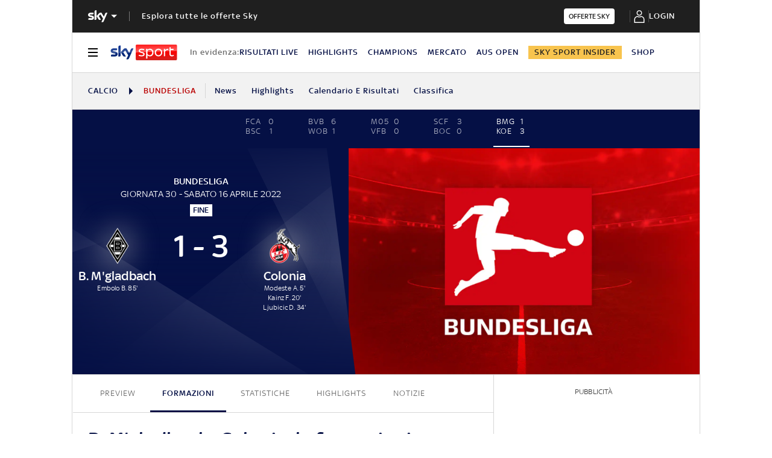

--- FILE ---
content_type: text/html; charset=UTF-8
request_url: https://sport.sky.it/calcio/bundesliga/partite/2021/giornata-30/borussia-moenchengladbach-colonia.include-body
body_size: 1054
content:




    
        <style>
            .ftbl__article-builder-content--h1,
            .ftbl__article-builder-content--h2 {
                padding-top: 2.22222rem;
                padding-bottom: 1.11111rem;
            }
        </style>
        <ld-lmp-match-preview-article live='true' model='{"template":"\n<h1 class=&apos;ftbl__article-builder-content--h1&apos;><% teamHome %>–<% teamAway %>: come seguire la partita.</h1>\nSegui live la partita di <% competition %>  <% teamHomeWithLink %>-<% teamAwayWithLink %> su <b>skysport.it</b>.<br> \nLe probabili formazioni, tutte le news per arrivare preparato al meglio al match e tutti gli aggiornamenti \nin diretta live dell’incontro che si giocherà <% venueTextPrefix %> <b> <% venue %> <% dayMonthYear %></b> alle ore <b><% hours %></b>.\n<br>\n<hr class=&apos;ftbl__article-builder-content--hr&apos; />\nIn attesa della partita puoi scoprire il mondo dedicato a <% teamHomeWithLink %> e <% teamAwayWithLink %> e su <b>skysport.it.</b><br>\n<br>\nVuoi rivedere tutti i numeri o leggere le ultime news di <% competition %>?<br>\n- <% homeNewsCompetitionLink %><br>\n- <% calendarLink %><br>\n- <% rankingLink %><br>\n- <% resultsLink %><br>\n<h2 class=&apos;ftbl__article-builder-content--h2&apos;>Riepilogo partita: date e orari.</h2>\nPartita: <% teamHomeWithLink %>–<% teamAwayWithLink %><br>\nCampionato: <% competition %><br>\nData: <b><% dayMonthYear %></b><br>\nOrario calcio d’inizio: <b><% hours %></b><br>\n<% venueRowPrefix %> <b><% venue %></b>","elements":{"teamHome":{"text":"B. M&apos;gladbach"},"teamAway":{"text":"Colonia"},"teamHomeWithLink":{"text":"B. M&apos;gladbach","link":"https://sport.sky.it/calcio/squadre/borussia-moenchengladbach/news"},"teamAwayWithLink":{"text":"Colonia","link":"https://sport.sky.it/calcio/squadre/colonia/news"},"coachTeamHome":{"text":"Hütter A."},"coachTeamAway":{"text":"Baumgart S."},"competition":{"text":"Bundesliga"},"venue":{"text":"BORUSSIA-PARK"},"venueRowPrefix":{"text":"Stadio:"},"venueTextPrefix":{"text":"allo stadio"},"homeNewsCompetitionLink":{"text":"Ultime news","link":"https://sport.sky.it/calcio/bundesliga"},"calendarLink":{"text":"Calendario","link":"https://sport.sky.it/calcio/bundesliga/calendario"},"rankingLink":{"text":"Classifiche","link":"https://sport.sky.it/calcio/bundesliga/classifica"},"resultsLink":{"text":"Risultati","link":"https://sport.sky.it/calcio/bundesliga/risultati"},"dayMonthYear":{"text":"sabato 16 aprile 2022"},"hours":{"text":"18:30"}}}' query='{"configurationName":"football-lmp-preview-text","matchId":"2215454","live":true}' scgsVersion='6a4ac39'><article class="ftbl__article-builder"><div class="ftbl__article-builder-content">
<h1 class='ftbl__article-builder-content--h1'>B. M&#x27;gladbach–Colonia: come seguire la partita.</h1>
Segui live la partita di Bundesliga  <a href="https://sport.sky.it/calcio/squadre/borussia-moenchengladbach/news" class="ftbl__article-builder-content--a">B. M&#x27;gladbach</a>-<a href="https://sport.sky.it/calcio/squadre/colonia/news" class="ftbl__article-builder-content--a">Colonia</a> su <b>skysport.it</b>.<br> 
Le probabili formazioni, tutte le news per arrivare preparato al meglio al match e tutti gli aggiornamenti 
in diretta live dell’incontro che si giocherà allo stadio <b> BORUSSIA-PARK sabato 16 aprile 2022</b> alle ore <b>18:30</b>.
<br>
<hr class='ftbl__article-builder-content--hr' />
In attesa della partita puoi scoprire il mondo dedicato a <a href="https://sport.sky.it/calcio/squadre/borussia-moenchengladbach/news" class="ftbl__article-builder-content--a">B. M&#x27;gladbach</a> e <a href="https://sport.sky.it/calcio/squadre/colonia/news" class="ftbl__article-builder-content--a">Colonia</a> e su <b>skysport.it.</b><br>
<br>
Vuoi rivedere tutti i numeri o leggere le ultime news di Bundesliga?<br>
- <a href="https://sport.sky.it/calcio/bundesliga" class="ftbl__article-builder-content--a">Ultime news</a><br>
- <a href="https://sport.sky.it/calcio/bundesliga/calendario" class="ftbl__article-builder-content--a">Calendario</a><br>
- <a href="https://sport.sky.it/calcio/bundesliga/classifica" class="ftbl__article-builder-content--a">Classifiche</a><br>
- <a href="https://sport.sky.it/calcio/bundesliga/risultati" class="ftbl__article-builder-content--a">Risultati</a><br>
<h2 class='ftbl__article-builder-content--h2'>Riepilogo partita: date e orari.</h2>
Partita: <a href="https://sport.sky.it/calcio/squadre/borussia-moenchengladbach/news" class="ftbl__article-builder-content--a">B. M&#x27;gladbach</a>–<a href="https://sport.sky.it/calcio/squadre/colonia/news" class="ftbl__article-builder-content--a">Colonia</a><br>
Campionato: Bundesliga<br>
Data: <b>sabato 16 aprile 2022</b><br>
Orario calcio d’inizio: <b>18:30</b><br>
Stadio: <b>BORUSSIA-PARK</b></div></article></ld-lmp-match-preview-article>
    
    








--- FILE ---
content_type: text/html; charset=UTF-8
request_url: https://sport.sky.it/calcio/bundesliga/partite/2021/giornata-30/borussia-moenchengladbach-colonia/tabellino-statistiche.include-body
body_size: 3973
content:



    <div class="ftbl__spacer--20"></div>
    <div class="ftbl__spacer--20"></div>
    <h1 class="ftbl__text--font-size-32--34" style="color:#051045;">Statistiche e tabellino di B. M&#39;gladbach-Colonia</h1>
    <div class="ftbl__spacer--20"></div>
    <div class="ftbl__spacer--20"></div>



    
        <ld-lmp-match-statistics-widget live='true' model='{"matchStatisticsDetails":{"createdAt":"2023-11-02T11:27:23.724Z","away":{"name":"Colonia","id":"387","logoUrl":"https://static.sky.it/images/skysport/it/calcio/squadre/team_logo_387.png.transform/original/1698922800000/img.jpg"},"__typename":"LmpStatistics","matchStatisticsList":[{"id":"possession_percentage","value":{"away":"42.6","home":"57.4"}},{"id":"on_target_scoring_att","value":{"away":"6","home":"5"}},{"id":"total_scoring_att","value":{"away":"17","home":"17"}},{"id":"total_post","value":{"away":"0","home":"0"}},{"id":"total_offside","value":{"away":"3","home":"1"}},{"id":"fouls","value":{"away":"19","home":"15"}},{"id":"total_yel_card","value":{"away":"2","home":"3"}},{"id":"total_red_card","value":{"away":"0","home":"0"}},{"id":"won_corners","value":{"away":"5","home":"5"}}],"matchId":"2215454","home":{"name":"B. M&apos;gladbach","id":"683","logoUrl":"https://static.sky.it/images/skysport/it/calcio/squadre/team_logo_683.png.transform/original/1698922800000/img.jpg"},"status":"FullTime","updatedAt":"2023-11-02T11:27:23.724Z","trackingData":{"intcmp":"skysport_sportsdata_lmp_statistics"}}}' query='{"configurationName":"football-lmp-statistics","matchId":"2215454","live":true}' scgsVersion='6a4ac39'><div class="ftbl__match-statistics-detail"><div class="ftbl__teams-tabs__tabs" data-tabs="true" data-inputs="false"><label class="ftbl__teams-tabs__tab ftbl__teams-tabs__tab--left" for="B. M&#x27;gladbach" data-tab-left="true" data-team-name="B. M&#x27;gladbach"><span class="ftbl__team ftbl__team--icon-left ftbl__team--icon-dark"><span class="ftbl__team__icon-wrapper ftbl__team__icon-wrapper--size-30"><img src="https://static.sky.it/images/skysport/it/calcio/squadre/team_logo_683.png.transform/original/1698922800000/img.jpg" aria-hidden="true" class="ftbl__team__icon ftbl__team__icon--size-30" loading="lazy" data-placeholder="https://static.sky.it/images/skysport/configurations/placeholders/football/team-logo.png"/></span> <span class="ftbl__text ftbl__text--span ftbl__text--color-inherit ftbl__text--font-size-18--22 ftbl__text--weight-500 ftbl__team__name ftbl__team__name--left ftbl__team__name--ellipsis">B. M&#x27;gladbach</span></span></label><span class="ftbl__label-badge">VS</span><label class="ftbl__teams-tabs__tab ftbl__teams-tabs__tab--right" for="Colonia" data-tab-right="true" data-team-name="Colonia"><span class="ftbl__team ftbl__team--icon-right ftbl__team--icon-light"><span class="ftbl__team__icon-wrapper ftbl__team__icon-wrapper--size-30"><img src="https://static.sky.it/images/skysport/it/calcio/squadre/team_logo_387.png.transform/original/1698922800000/img.jpg" aria-hidden="true" class="ftbl__team__icon ftbl__team__icon--size-30" loading="lazy" data-placeholder="https://static.sky.it/images/skysport/configurations/placeholders/football/team-logo.png"/></span> <span class="ftbl__text ftbl__text--span ftbl__text--color-inherit ftbl__text--font-size-18--22 ftbl__text--weight-500 ftbl__team__name ftbl__team__name--right ftbl__team__name--ellipsis">Colonia</span></span></label></div><div class="ftbl__match-statistics-detail__table-wrapper"><table class="ftbl__match-statistics-table"><thead class="ftbl__match-statistics-table__head"><tr class="ftbl__match-statistics-table__head-row"><th><span class="ftbl__text ftbl__text--span ftbl__text--color-dark ftbl__text--font-size-16 ftbl__text--weight-500 ftbl__match-statistics-table__head-title-text">I numeri del Match</span></th></tr></thead><tbody class="ftbl__match-statistics-table__body"><tr class="ftbl__match-statistics-row"><td class="ftbl__match-statistics-row__icon-cell"><i class="ftbl__icon ftbl__icon--c-inherit ftbl__icon--small"><svg xmlns="http://www.w3.org/2000/svg" viewBox="0 0 32 32" width="30" height="30"><defs><path id="path-icon-ball-possession" d="M9 0a9 9 0 110 18A9 9 0 019 0zm0 1.8c-1.11 0-2.162.251-3.1.7l-.932 2.734-2.108.004A7.166 7.166 0 001.8 9c0 .689.097 1.355.277 1.986l3.161 2.093-.66 1.603a7.169 7.169 0 005.037 1.492l2.141-1.895 1.01.858a7.212 7.212 0 003.232-4.436l-1.391-2.778 1.31-.926a7.203 7.203 0 00-2.155-3.398l-3.34.001-.412-1.73A7.262 7.262 0 009 1.8zm-.162 3.6l3.27 2.376-1.249 3.844H6.817L5.568 7.776 8.838 5.4z"></path></defs><g fill="none"><g transform="translate(5 7)"><mask id="mask-icon-ball-possession" fill="#fff"><use href="#path-icon-ball-possession"></use></mask><use fill="#FFC100" href="#path-icon-ball-possession"></use><g fill="#051045" mask="url(#mask-icon-ball-possession)"><path d="M-1-1h20v20H-1z"></path></g></g><circle cx="6" cy="6" r="6" fill="#73B0D7" transform="translate(18.5 6)"></circle><path fill="#FFF" d="M22.562 12.216c.197 0 .389-.033.576-.1a1.468 1.468 0 00.862-.804c.089-.2.133-.435.133-.704 0-.27-.044-.505-.133-.705a1.468 1.468 0 00-.862-.804 1.725 1.725 0 00-1.152 0 1.429 1.429 0 00-.5.3 1.501 1.501 0 00-.353.504c-.089.2-.133.435-.133.705 0 .27.044.504.133.705.09.2.207.368.353.503s.312.235.5.3c.187.067.38.1.576.1zm.228 2.775a.63.63 0 00.281-.063.484.484 0 00.205-.188l3.372-5.524a1.8 1.8 0 00-.181-.104.625.625 0 00-.286-.058.503.503 0 00-.457.26l-3.381 5.524c.057.036.125.07.205.104.079.033.16.049.242.049zm-.228-3.485c-.152 0-.273-.072-.362-.216-.089-.143-.133-.368-.133-.673 0-.306.044-.529.133-.67a.41.41 0 01.362-.21c.146 0 .265.07.357.21.092.141.138.364.138.67 0 .305-.046.53-.138.673-.092.144-.211.216-.357.216zM26.429 15c.196 0 .388-.033.576-.099a1.468 1.468 0 00.862-.804c.089-.2.133-.435.133-.705 0-.27-.044-.504-.133-.705a1.468 1.468 0 00-.862-.804 1.725 1.725 0 00-1.153 0 1.429 1.429 0 00-.5.301 1.501 1.501 0 00-.352.503c-.089.2-.133.436-.133.705 0 .27.044.505.133.705a1.429 1.429 0 00.852.804c.188.066.38.099.577.099zm0-.71c-.153 0-.273-.071-.362-.215-.09-.144-.134-.368-.134-.674 0-.305.045-.528.134-.669a.41.41 0 01.362-.211c.146 0 .265.07.357.211.092.14.138.364.138.67 0 .305-.046.53-.138.673-.092.144-.211.215-.357.215z"></path></g></svg></i></td><td class="ftbl__match-statistics-row__label-cell"><span class="ftbl__text ftbl__text--span ftbl__text--color-medium ftbl__text--font-size-16--14 ftbl__match-statistics-row__label-span">Possesso palla</span></td><td class="ftbl__match-statistics-row__home-cell"><span class="ftbl__text ftbl__text--span ftbl__text--color-blue ftbl__text--font-size-16--26 ftbl__match-statistics-row__point-span">57.4%</span></td><td class="ftbl__match-statistics-row__statistics"><div class="ftbl__horizontal-bars__wrapper" style="background-color:#69708f;border:2px solid #ffffff"><svg class="ftbl__horizontal-bars__svg" xmlns="http://www.w3.org/2000/svg"><rect class="ftbl__horizontal-bars__bar" width="50%" fill="#051045" stroke="#ffffff" rx="6" style="transition:width 1.0s 0.5s"></rect></svg></div></td><td class="ftbl__match-statistics-row__away-cell"><span class="ftbl__text ftbl__text--span ftbl__text--color-blue-light ftbl__text--font-size-16--26 ftbl__match-statistics-row__point-span">42.6%</span></td></tr><tr class="ftbl__match-statistics-row"><td class="ftbl__match-statistics-row__icon-cell"><i class="ftbl__icon ftbl__icon--c-inherit ftbl__icon--small"><svg xmlns="http://www.w3.org/2000/svg" viewBox="0 0 32 32" width="30" height="30"><defs><path id="path-icon-attempts-on-target" d="M9 0a9 9 0 110 18A9 9 0 019 0zm0 1.8c-1.11 0-2.162.251-3.1.7l-.932 2.734-2.108.004A7.166 7.166 0 001.8 9c0 .689.097 1.355.277 1.986l3.161 2.093-.66 1.603a7.169 7.169 0 005.037 1.492l2.141-1.895 1.01.858a7.212 7.212 0 003.232-4.436l-1.391-2.778 1.31-.926a7.203 7.203 0 00-2.155-3.398l-3.34.001-.412-1.73A7.262 7.262 0 009 1.8zm-.162 3.6l3.27 2.376-1.249 3.844H6.817L5.568 7.776 8.838 5.4z"></path></defs><g fill="none"><g transform="translate(5 7)"><mask id="mask-icon-attempts-on-target" fill="#fff"><use href="#path-icon-attempts-on-target"></use></mask><use fill="#FFC100" href="#path-icon-attempts-on-target"></use><g fill="#051045" mask="url(#mask-icon-attempts-on-target)"><path d="M-1-1h20v20H-1z"></path></g></g><circle cx="6" cy="6" r="6" fill="#00D209" transform="translate(18.5 6)"></circle><path stroke="#FFF" d="M22 12l2 2 3-3"></path></g></svg></i></td><td class="ftbl__match-statistics-row__label-cell"><span class="ftbl__text ftbl__text--span ftbl__text--color-medium ftbl__text--font-size-16--14 ftbl__match-statistics-row__label-span">Tiri in porta</span></td><td class="ftbl__match-statistics-row__home-cell"><span class="ftbl__text ftbl__text--span ftbl__text--color-blue ftbl__text--font-size-16--26 ftbl__match-statistics-row__point-span">5</span></td><td class="ftbl__match-statistics-row__statistics"><div class="ftbl__horizontal-bars__wrapper" style="background-color:#69708f;border:2px solid #ffffff"><svg class="ftbl__horizontal-bars__svg" xmlns="http://www.w3.org/2000/svg"><rect class="ftbl__horizontal-bars__bar" width="50%" fill="#051045" stroke="#ffffff" rx="6" style="transition:width 1.0s 0.5s"></rect></svg></div></td><td class="ftbl__match-statistics-row__away-cell"><span class="ftbl__text ftbl__text--span ftbl__text--color-blue-light ftbl__text--font-size-16--26 ftbl__match-statistics-row__point-span">6</span></td></tr><tr class="ftbl__match-statistics-row"><td class="ftbl__match-statistics-row__icon-cell"><i class="ftbl__icon ftbl__icon--c-inherit ftbl__icon--small"><svg xmlns="http://www.w3.org/2000/svg" viewBox="0 0 32 32" width="30" height="30"><defs><path id="a" d="M7.92 0a7.92 7.92 0 110 15.84A7.92 7.92 0 017.92 0zm0 1.584c-.977 0-1.903.221-2.73.616l-.818 2.406-1.855.003a6.306 6.306 0 00-.933 3.311c0 .606.085 1.192.244 1.747L4.61 11.51l-.582 1.41a6.309 6.309 0 004.433 1.313l1.884-1.668.89.756a6.346 6.346 0 002.843-3.905l-1.224-2.444 1.154-.814a6.338 6.338 0 00-1.898-2.991l-2.94.001-.361-1.522a6.391 6.391 0 00-.889-.062zm-.142 3.168l2.877 2.09-1.1 3.383H6L4.9 6.843l2.878-2.091z"></path></defs><g fill="none"><g transform="rotate(45 4.518 31.086)"><mask id="b" fill="#fff"><use href="#a"></use></mask><use fill="#FFC100" href="#a"></use><g fill="#051045" mask="url(#b)"><path d="M-.88-.88h17.6v17.6H-.88z"></path></g></g><g fill="#051045"><path d="M12.642 29.77a1.054 1.054 0 01-1.568-1.4l.104-.116 3.35-3.235a1.054 1.054 0 011.567 1.4l-.104.116-3.35 3.235zM11.369 24.679a1.054 1.054 0 01-1.568-1.4l.104-.116 3.35-3.235a1.054 1.054 0 011.568 1.4l-.104.116-3.35 3.235zM17.733 31.043a1.054 1.054 0 01-1.568-1.4l.104-.116 3.35-3.235a1.054 1.054 0 011.568 1.4l-.105.116-3.35 3.235z"></path></g></g></svg></i></td><td class="ftbl__match-statistics-row__label-cell"><span class="ftbl__text ftbl__text--span ftbl__text--color-medium ftbl__text--font-size-16--14 ftbl__match-statistics-row__label-span">Tiri totali</span></td><td class="ftbl__match-statistics-row__home-cell"><span class="ftbl__text ftbl__text--span ftbl__text--color-blue ftbl__text--font-size-16--26 ftbl__match-statistics-row__point-span">17</span></td><td class="ftbl__match-statistics-row__statistics"><div class="ftbl__horizontal-bars__wrapper" style="background-color:#69708f;border:2px solid #ffffff"><svg class="ftbl__horizontal-bars__svg" xmlns="http://www.w3.org/2000/svg"><rect class="ftbl__horizontal-bars__bar" width="50%" fill="#051045" stroke="#ffffff" rx="6" style="transition:width 1.0s 0.5s"></rect></svg></div></td><td class="ftbl__match-statistics-row__away-cell"><span class="ftbl__text ftbl__text--span ftbl__text--color-blue-light ftbl__text--font-size-16--26 ftbl__match-statistics-row__point-span">17</span></td></tr><tr class="ftbl__match-statistics-row"><td class="ftbl__match-statistics-row__icon-cell"><i class="ftbl__icon ftbl__icon--c-inherit ftbl__icon--small"><svg xmlns="http://www.w3.org/2000/svg" viewBox="0 0 32 32" width="30" height="30"><g fill="currentColor"><path d="M23 4.2a4.8 4.8 0 100 9.6 4.8 4.8 0 000-9.6zm0 1.6a3.2 3.2 0 110 6.4 3.2 3.2 0 010-6.4zM13 18.2a.8.8 0 01.794.7l.006.1v8a.8.8 0 01-1.594.1L12.2 27v-7.2H5a.8.8 0 01-.794-.7L4.2 19a.8.8 0 01.7-.794L5 18.2h8zM13.241 10.747a.8.8 0 011.545.4l-.027.106-1 3a.8.8 0 01-1.545-.4l.027-.106 1-3zM19.747 16.241a.8.8 0 01.607 1.477l-.101.04-3 1a.8.8 0 01-.607-1.476l.101-.04 3-1zM16.934 12.934a.8.8 0 011.21 1.042l-.078.09-2.5 2.5a.8.8 0 01-1.21-1.042l.078-.09 2.5-2.5z"></path></g></svg></i></td><td class="ftbl__match-statistics-row__label-cell"><span class="ftbl__text ftbl__text--span ftbl__text--color-medium ftbl__text--font-size-16--14 ftbl__match-statistics-row__label-span">Pali / Traverse</span></td><td class="ftbl__match-statistics-row__home-cell"><span class="ftbl__text ftbl__text--span ftbl__text--color-blue ftbl__text--font-size-16--26 ftbl__match-statistics-row__point-span">0</span></td><td class="ftbl__match-statistics-row__statistics"><div class="ftbl__horizontal-bars__wrapper" style="background-color:#d6d6d6;border:2px solid #ffffff"><svg class="ftbl__horizontal-bars__svg" xmlns="http://www.w3.org/2000/svg"><rect width="4" height="8" x="50%" y="0" transform="translate(-2, 0)" fill="#ffffff"></rect><rect class="ftbl__horizontal-bars__bar" width="50%" fill="#051045" stroke="#ffffff" rx="6" style="transition:width 1.0s 0.5s"></rect></svg></div></td><td class="ftbl__match-statistics-row__away-cell"><span class="ftbl__text ftbl__text--span ftbl__text--color-blue-light ftbl__text--font-size-16--26 ftbl__match-statistics-row__point-span">0</span></td></tr><tr class="ftbl__match-statistics-row"><td class="ftbl__match-statistics-row__icon-cell"><i class="ftbl__icon ftbl__icon--c-inherit ftbl__icon--small"><svg xmlns="http://www.w3.org/2000/svg" viewBox="0 0 32 32" width="30" height="30"><path fill="currentColor" d="M18.68 6.368l.082.073 9.81 10.06a.8.8 0 01.072 1.032l-.076.09-7.883 7.94a.8.8 0 01-1.046.079l-.09-.078-9.331-9.399-5.65 5.693a.8.8 0 01-1.042.081l-.09-.077a.8.8 0 01-.08-1.041l.076-.09 14.19-14.295a.8.8 0 011.059-.068zm.345 10.788l-2.78 2.809 3.871 3.899 2.799-2.819-3.89-3.889zm4.004-4.048l-2.879 2.911 3.892 3.891 2.836-2.856-3.849-3.946zm-8.919-.865l-2.765 2.786 3.773 3.801 2.775-2.805-3.783-3.782zm4.074-4.103l-2.946 2.968 3.78 3.78 2.894-2.925-3.728-3.823z"></path></svg></i></td><td class="ftbl__match-statistics-row__label-cell"><span class="ftbl__text ftbl__text--span ftbl__text--color-medium ftbl__text--font-size-16--14 ftbl__match-statistics-row__label-span">Fuori gioco</span></td><td class="ftbl__match-statistics-row__home-cell"><span class="ftbl__text ftbl__text--span ftbl__text--color-blue ftbl__text--font-size-16--26 ftbl__match-statistics-row__point-span">1</span></td><td class="ftbl__match-statistics-row__statistics"><div class="ftbl__horizontal-bars__wrapper" style="background-color:#69708f;border:2px solid #ffffff"><svg class="ftbl__horizontal-bars__svg" xmlns="http://www.w3.org/2000/svg"><rect class="ftbl__horizontal-bars__bar" width="50%" fill="#051045" stroke="#ffffff" rx="6" style="transition:width 1.0s 0.5s"></rect></svg></div></td><td class="ftbl__match-statistics-row__away-cell"><span class="ftbl__text ftbl__text--span ftbl__text--color-blue-light ftbl__text--font-size-16--26 ftbl__match-statistics-row__point-span">3</span></td></tr><tr class="ftbl__match-statistics-row"><td class="ftbl__match-statistics-row__icon-cell"><i class="ftbl__icon ftbl__icon--c-inherit ftbl__icon--small"><svg xmlns="http://www.w3.org/2000/svg" viewBox="0 0 32 32" width="30" height="30"><g fill="currentColor"><path d="M24.571 15.22l-5.25 1.968a.715.715 0 00-.464.67 5.721 5.721 0 01-5.714 5.713 5.721 5.721 0 01-5.714-5.714 5.721 5.721 0 015.714-5.714H24.57v3.076zm.715-4.506H13.143C9.205 10.714 6 13.92 6 17.857 6 21.796 9.205 25 13.143 25c3.77 0 6.867-2.936 7.125-6.641l5.269-1.976a.714.714 0 00.463-.669V11.43a.714.714 0 00-.714-.715zM12.429 8.571V5.714a.714.714 0 111.428 0v2.857a.714.714 0 11-1.428 0M15.604 9.166a.714.714 0 01-.198-.99l1.428-2.144a.713.713 0 111.189.793l-1.429 2.143a.714.714 0 01-.99.198M8.263 6.825a.714.714 0 111.188-.793l1.429 2.143a.714.714 0 11-1.189.793L8.263 6.825z"></path><path d="M15.286 17.857A2.145 2.145 0 0113.143 20 2.145 2.145 0 0111 17.857c0-1.181.961-2.143 2.143-2.143s2.143.962 2.143 2.143m-5.715 0a3.575 3.575 0 003.572 3.572 3.575 3.575 0 003.571-3.572 3.575 3.575 0 00-3.571-3.571 3.575 3.575 0 00-3.572 3.571"></path></g></svg></i></td><td class="ftbl__match-statistics-row__label-cell"><span class="ftbl__text ftbl__text--span ftbl__text--color-medium ftbl__text--font-size-16--14 ftbl__match-statistics-row__label-span">Falli commessi</span></td><td class="ftbl__match-statistics-row__home-cell"><span class="ftbl__text ftbl__text--span ftbl__text--color-blue ftbl__text--font-size-16--26 ftbl__match-statistics-row__point-span">15</span></td><td class="ftbl__match-statistics-row__statistics"><div class="ftbl__horizontal-bars__wrapper" style="background-color:#69708f;border:2px solid #ffffff"><svg class="ftbl__horizontal-bars__svg" xmlns="http://www.w3.org/2000/svg"><rect class="ftbl__horizontal-bars__bar" width="50%" fill="#051045" stroke="#ffffff" rx="6" style="transition:width 1.0s 0.5s"></rect></svg></div></td><td class="ftbl__match-statistics-row__away-cell"><span class="ftbl__text ftbl__text--span ftbl__text--color-blue-light ftbl__text--font-size-16--26 ftbl__match-statistics-row__point-span">19</span></td></tr><tr class="ftbl__match-statistics-row"><td class="ftbl__match-statistics-row__icon-cell"><i class="ftbl__icon ftbl__icon--c-inherit ftbl__icon--small"><svg xmlns="http://www.w3.org/2000/svg" viewBox="0 0 32 32" width="30" height="30"><g fill="none"><path fill="#FFBC00" d="M17 20h3a2 2 0 002-2V5a1 1 0 00-1-1H11a1 1 0 00-1 1v14a1 1 0 001 1h1v-3.5a1.5 1.5 0 013 0V18a2 2 0 002 2z"></path><g fill="#051045"><path d="M11.8 19a.8.8 0 01.794.7l.006.1c0 .246.064.486.183.692l.078.12 1.129 1.54c.36.495.562.88.602 1.335l.008.174V27.8a.8.8 0 01-1.594.1L13 27.8v-4.14c0-.079-.068-.227-.23-.463l-1.2-1.64A2.976 2.976 0 0111 19.8a.8.8 0 01.8-.8zm8 .6c.408 0 .744.26.794.594l.006.085v7.642c0 .375-.358.679-.8.679-.408 0-.744-.26-.794-.594L19 27.921v-7.642c0-.375.358-.679.8-.679z"></path><path d="M19.8 3h-8A2.8 2.8 0 009 5.8v12a2.8 2.8 0 002.592 2.792l1.008.038V16.3a.7.7 0 011.4 0v1.5a2.8 2.8 0 002.8 2.8h3a2.8 2.8 0 002.8-2.8v-12A2.8 2.8 0 0019.8 3zm-8 1.6h8A1.2 1.2 0 0121 5.8v12a1.2 1.2 0 01-1.2 1.2h-3a1.2 1.2 0 01-1.2-1.2v-1.5a2.3 2.3 0 00-2.3-2.3l-.157.005A2.3 2.3 0 0011 16.3v2.398l-.042-.04a1.212 1.212 0 01-.358-.858v-12a1.2 1.2 0 011.2-1.2z"></path></g></g></svg></i></td><td class="ftbl__match-statistics-row__label-cell"><span class="ftbl__text ftbl__text--span ftbl__text--color-medium ftbl__text--font-size-16--14 ftbl__match-statistics-row__label-span">Ammonizioni</span></td><td class="ftbl__match-statistics-row__home-cell"><span class="ftbl__text ftbl__text--span ftbl__text--color-blue ftbl__text--font-size-16--26 ftbl__match-statistics-row__point-span">3</span></td><td class="ftbl__match-statistics-row__statistics"><div class="ftbl__horizontal-bars__wrapper" style="background-color:#69708f;border:2px solid #ffffff"><svg class="ftbl__horizontal-bars__svg" xmlns="http://www.w3.org/2000/svg"><rect class="ftbl__horizontal-bars__bar" width="50%" fill="#051045" stroke="#ffffff" rx="6" style="transition:width 1.0s 0.5s"></rect></svg></div></td><td class="ftbl__match-statistics-row__away-cell"><span class="ftbl__text ftbl__text--span ftbl__text--color-blue-light ftbl__text--font-size-16--26 ftbl__match-statistics-row__point-span">2</span></td></tr><tr class="ftbl__match-statistics-row"><td class="ftbl__match-statistics-row__icon-cell"><i class="ftbl__icon ftbl__icon--c-inherit ftbl__icon--small"><svg xmlns="http://www.w3.org/2000/svg" viewBox="0 0 32 32" width="30" height="30"><g fill="none"><path fill="#D80000" d="M17 20h3a2 2 0 002-2V5a1 1 0 00-1-1H11a1 1 0 00-1 1v14a1 1 0 001 1h1v-3.5a1.5 1.5 0 013 0V18a2 2 0 002 2z"></path><g fill="#051045"><path d="M11.8 19a.8.8 0 01.794.7l.006.1c0 .246.064.486.183.692l.078.12 1.129 1.54c.36.495.562.88.602 1.335l.008.174V27.8a.8.8 0 01-1.594.1L13 27.8v-4.14c0-.079-.068-.227-.23-.463l-1.2-1.64A2.976 2.976 0 0111 19.8a.8.8 0 01.8-.8zm8 .6c.408 0 .744.26.794.594l.006.085v7.642c0 .375-.358.679-.8.679-.408 0-.744-.26-.794-.594L19 27.921v-7.642c0-.375.358-.679.8-.679z"></path><path d="M19.8 3h-8A2.8 2.8 0 009 5.8v12a2.8 2.8 0 002.592 2.792l1.008.038V16.3a.7.7 0 011.4 0v1.5a2.8 2.8 0 002.8 2.8h3a2.8 2.8 0 002.8-2.8v-12A2.8 2.8 0 0019.8 3zm-8 1.6h8A1.2 1.2 0 0121 5.8v12a1.2 1.2 0 01-1.2 1.2h-3a1.2 1.2 0 01-1.2-1.2v-1.5a2.3 2.3 0 00-2.3-2.3l-.157.005A2.3 2.3 0 0011 16.3v2.398l-.042-.04a1.212 1.212 0 01-.358-.858v-12a1.2 1.2 0 011.2-1.2z"></path></g></g></svg></i></td><td class="ftbl__match-statistics-row__label-cell"><span class="ftbl__text ftbl__text--span ftbl__text--color-medium ftbl__text--font-size-16--14 ftbl__match-statistics-row__label-span">Espulsioni</span></td><td class="ftbl__match-statistics-row__home-cell"><span class="ftbl__text ftbl__text--span ftbl__text--color-blue ftbl__text--font-size-16--26 ftbl__match-statistics-row__point-span">0</span></td><td class="ftbl__match-statistics-row__statistics"><div class="ftbl__horizontal-bars__wrapper" style="background-color:#d6d6d6;border:2px solid #ffffff"><svg class="ftbl__horizontal-bars__svg" xmlns="http://www.w3.org/2000/svg"><rect width="4" height="8" x="50%" y="0" transform="translate(-2, 0)" fill="#ffffff"></rect><rect class="ftbl__horizontal-bars__bar" width="50%" fill="#051045" stroke="#ffffff" rx="6" style="transition:width 1.0s 0.5s"></rect></svg></div></td><td class="ftbl__match-statistics-row__away-cell"><span class="ftbl__text ftbl__text--span ftbl__text--color-blue-light ftbl__text--font-size-16--26 ftbl__match-statistics-row__point-span">0</span></td></tr><tr class="ftbl__match-statistics-row"><td class="ftbl__match-statistics-row__icon-cell"><i class="ftbl__icon ftbl__icon--c-inherit ftbl__icon--small"><svg xmlns="http://www.w3.org/2000/svg" viewBox="0 0 32 32" width="30" height="30"><g fill="currentColor"><path d="M10.2 3.8a.8.8 0 011.025-.767l.1.037 9 4a.8.8 0 01.105 1.406l-.105.056L11.8 12.32v5.48a.8.8 0 01-.7.795l-.1.006a.8.8 0 01-.794-.7l-.006-.1v-14zm1.6 1.232v5.537L18.029 7.8 11.8 5.03zM18.743 17.504c1.485 3.713-.015 6.469-4.218 7.962l-.272.094-.506-1.518c3.502-1.168 4.606-2.978 3.59-5.735l-.08-.209 1.486-.594z"></path><path d="M21 17a.8.8 0 01.1 1.595l-.1.006h-8.819l3.562 8.903a.8.8 0 01-.348.993l-.098.047a.8.8 0 01-.993-.348l-.047-.098-4-10a.8.8 0 01.64-1.09L11 17h10z"></path></g></svg></i></td><td class="ftbl__match-statistics-row__label-cell"><span class="ftbl__text ftbl__text--span ftbl__text--color-medium ftbl__text--font-size-16--14 ftbl__match-statistics-row__label-span">Angoli</span></td><td class="ftbl__match-statistics-row__home-cell"><span class="ftbl__text ftbl__text--span ftbl__text--color-blue ftbl__text--font-size-16--26 ftbl__match-statistics-row__point-span">5</span></td><td class="ftbl__match-statistics-row__statistics"><div class="ftbl__horizontal-bars__wrapper" style="background-color:#69708f;border:2px solid #ffffff"><svg class="ftbl__horizontal-bars__svg" xmlns="http://www.w3.org/2000/svg"><rect class="ftbl__horizontal-bars__bar" width="50%" fill="#051045" stroke="#ffffff" rx="6" style="transition:width 1.0s 0.5s"></rect></svg></div></td><td class="ftbl__match-statistics-row__away-cell"><span class="ftbl__text ftbl__text--span ftbl__text--color-blue-light ftbl__text--font-size-16--26 ftbl__match-statistics-row__point-span">5</span></td></tr></tbody></table></div></div></ld-lmp-match-statistics-widget>
    
    



--- FILE ---
content_type: text/html; charset=UTF-8
request_url: https://sport.sky.it/calcio/bundesliga/partite/2021/giornata-30/borussia-moenchengladbach-colonia/video-highlights.include-body
body_size: 2927
content:


    
    
        
            
<div class="highlights-page base-tab-page base-editorial-page base-page page basicpage">
    <div class="ftbl__spacer--20"></div>
    <div class="ftbl__spacer--20"></div>
    <h1 class="ftbl__text--font-size-32--34" style="color:#051045;">Monchengladbach-Colonia 1-3</h1>
    <div class="ftbl__spacer--20"></div>
    <div class="ftbl__spacer--20"></div>
</div>

        
        
    
    


    
    
    
        
        
            




<div class="u-border-bottom">
    
    



<div data-rtemaxlength="520" class="c-article-abstract c-article-abstract--wrap-text l-spacing-s ">
    
    <p>Il Colonia porta a casa tre punti importanti grazie al successo ottenuto nel match valido per la trentesima giornata della Bundesliga contro il Borussia Monchengladbach. Colonia che passa in vantaggio con la rete di Modeste, trovando poi altre due reti che fissano il punteggio finale</p>
    
</div>
    

    <div class="s-bottom-abstract">
        
        



    

        
        
<div class="j-social-share s-social-share" data-json='{"site":"skysport"}'></div>
    </div>
</div>


    
        
            
            
                

            
        
    
    
	
    
    






<div class="s-sponsor-container l-spacing-s">
	
		<ins data-revive-zoneid="9294" data-revive-id="6609ba8ff88606794e22ff360400bcea"></ins>
		<script defer src="https://adx.4strokemedia.com/www/delivery/asyncjs.php"></script>
	
	
</div>




    
        
            
            
                

            
        
    
    
	
    
    





<div class="c-box-marketing">

    
        <ins data-revive-zoneid="12674" data-revive-id="6609ba8ff88606794e22ff360400bcea"></ins>
        <script async src="https://adx.4strokemedia.com/www/delivery/asyncjs.php"></script>
    
    

</div>













<div class="c-article-section  j-article-section l-spacing-m">
    <p>Preziosa vittoria per il Colonia che ha mosso la propria classifica al termine di un match ben giocato. Nella sfida di oggi contro il Borussia Monchengladbach, quel che era stato preparato in allenamento ha trovato un quasi totale riscontro sul campo. Dopo aver sbloccato lo 0-0 iniziale gli uomini di Baumgart non si sono più voltati indietro con il Borussia Monchengladbach che è
 riuscito
 a farsi vedere nello specchietto retrovisore troppo tardi. Il gol della bandiera ha solo fissato il risultato sul 3-1 senza cambiare il segno in schedina maturato fino a quel momento. Lo 0-0 d'inizio partita resta tale fino al minuto 5 quando la rete di Anthony Modeste spezza l'equilibrio. Inizia poi quella classica fase nella quale c'è chi vorrebbe trovare il gol della sicurezza senza però rischiare di subire il pareggio, e chi invece deve trovare il gol per riportare tutto in parità. 'Vince' la ricerca del doppio vantaggio che vede la luce al 20'. Arriveranno poi altre segnature. L'ultima sarà del Borussia Monchengladbach ma si rivelerà inutile. Vittoria del Colonia per 3-1. <br /><br />Dopo che Breel Embolo ha portato in vantaggio il Colonia al 5°, Florian Kainz (20°.) e Dejan Ljubicic (34°) con le loro reti hanno chiuso il primo tempo sul risultato di 3-0.  Il Borussia Monchengladbach è riuscito ha realizzare il gol della bandiera nel secondo tempo con Breel Embolo al 85° minuto. <br /><br />Nel Colonia decisivi gli assist forniti da Marvin Schwäbe,   e   in occasione delle reti. Il passaggio decisivo per la rete del Borussia Monchengladbach è stato di Yann Sommer. <br /><br />Nonostante la sconfitta, il Borussia Monchengladbach ha avuto un maggior possesso palla (57%). Il Colonia, invece, ha effettuato più tiri totali (16-17).<br /><br />I padroni di casa hanno completato con successo più passaggi dell'avversario (379-258): si sono distinti Beyer (57), Nico Elvedi (47) e Ramy Bensebaïni (43). Per gli ospiti, Ellyes Skhiri è stato il giocatore più preciso con 37 passaggi riusciti.<br /><br />Salih Özcan nonostante non abbia segnato è stato il giocatore che ci ha provato con maggior insistenza per il Colonia con 2 conclusioni verso lo specchio della porta. Per il Borussia Monchengladbach è stato Alassane Plea a tentare di risolvere personalmente le azioni offensive e provando la conclusione per 3 volte, di cui 1 nello specchio della porta.<br />Nel Colonia, il difensore Jonas Hector è stato il migliore dei suoi nei contrasti vinti (9 sui 15 totali) e ha contribuito al predominio della sua squadra nel dato percentuale complessivo (100%). Il difensore Louis Jordan Beyer è stato invece il più efficace nelle fila del Borussia Monchengladbach con 10 contrasti vinti (17 effettuati in totale).<br /><br /><br />Il trionfo del Colonia ha come ovvia conseguenza quella di mettere in cascina tre punti facendo salire la squadra di Baumgart a quota 46 punti in classifica. La battuta d'arresto del Borussia Monchengladbach lascia invece Y. Sommer e compagni a 37 punti<br /><br />A livello di statistiche individuali invece Kainz, finito nel tabellino dei marcatori del match, sale nella classifica marcatori a quota 4 gol. In rete anche Ljubicic che aumenta il proprio bottino di reti stagionale assestandosi a quota 3 centri nella competizione.
<br /><br />Borussia Monchengladbach: Y. Sommer (Cap.), L. Beyer, N. Elvedi, M. Ginter, S. Lainer, R. Bensebaïni, F. Neuhaus, K. Koné, B. Embolo, A. Plea, J. Hofmann. All: Adi Hütter<br />A disposizione: P. Herrmann, J. Scally, L. Netz, T. Sippel, C. Noß, C. Kramer, L. Stindl, L. Bénes, T. Jantschke.<br />Cambi: Scally &lt;-&gt; Ginter (38'), Netz &lt;-&gt; Lainer (45'), Kramer &lt;-&gt; Neuhaus (45'), Bénes &lt;-&gt; Koné (71')<br /> <br />Colonia: M. Schwäbe, L. Kilian, T. Hübers, K. Ehizibue, J. Hector (Cap.), S. Özcan, D. Ljubicic, M. Uth, F. Kainz, E. Skhiri, A. Modeste. All: Steffen Baumgart<br />A disposizione: B. Schmitz , O. Duda, L. Schaub, M. Olesen, T. Lemperle, J. Chabot, J. Horn, T. Horn, J. Thielmann. <br />Cambi: Thielmann &lt;-&gt; Kainz (61'), Schmitz &lt;-&gt; Ehizibue (80'), Duda &lt;-&gt; Uth (80'), Schaub &lt;-&gt; Ljubicic (80')<br /><br />Reti: 5' Modeste (Colonia), 20' Kainz (Colonia), 34' Ljubicic (Colonia), 85' Embolo (Borussia Monchengladbach).<br />Ammonizioni: K. Koné, A. Plea, N. Elvedi, J. Hector, T. Hübers       <br /><br />Stadio: BORUSSIA-PARK<br />Arbitro: Deniz Aytekin</p><p style="font-style: italic;margin: 20.0px 0.0px;font-size: 12.0px;">Contenuto creato con software di intelligenza artificiale</p><p></p>
</div>




















<div class="s-native-sponsored">

    
        <ins data-revive-zoneid="12673" data-revive-id="6609ba8ff88606794e22ff360400bcea"></ins>
        <script async src="https://adx.4strokemedia.com/www/delivery/asyncjs.php"></script>
    
    
</div>






    
        
	        <aside class="c-section-divider c-section-divider--transparent c-section-divider--full-in-grid s-tag-section l-spacing-m">
	            <h3 class="c-section-title c-section-title--secondary" data-shadow="TAG:">TAG:</h3>
	            <ul class="c-tag-list">
	                <li class="c-tag-list__item">
	                    <a x-cq-linkchecker="valid" class="c-label  c-label--tag " href="https://sport.sky.it/calcio/bundesliga">bundesliga</a>
	                </li>
	            
	                <li class="c-tag-list__item">
	                    <a x-cq-linkchecker="valid" class="c-label  c-label--tag " href="https://sport.sky.it/calcio/squadre/borussia-moenchengladbach/news">borussia moenchengladbach</a>
	                </li>
	            
	                <li class="c-tag-list__item">
	                    <a x-cq-linkchecker="valid" class="c-label  c-label--tag " href="https://sport.sky.it/calcio/squadre/colonia/news">colonia</a>
	                </li>
	            </ul>
	        </aside>
        
        
    







    <div class="s-outbrain j-outbrain" data-intcmp="skysport_null_outbrain_null" data-srcJs="https://widgets.outbrain.com/outbrain.js?i=fabf79ed">
        <div class="OUTBRAIN" data-src="https://sport.sky.it/calcio/bundesliga/partite/2021/giornata-30/borussia-moenchengladbach-colonia/video-highlights" data-widget-id="AR_4">
        </div>
    </div>




    <outbrain class="j-outbrain-intext" data-url="https://sport.sky.it/calcio/bundesliga/partite/2021/giornata-30/borussia-moenchengladbach-colonia/video-highlights" data-srcJs="https://widgets.outbrain.com/outbrain.js?i="></outbrain>





        
        
    



--- FILE ---
content_type: text/html; charset=UTF-8
request_url: https://sport.sky.it/calcio/bundesliga/partite/2021/giornata-30/borussia-moenchengladbach-colonia/related.include-body
body_size: 5047
content:



    <div class="ftbl__spacer--20"></div>
    <div class="ftbl__spacer--20"></div>
    <h2 class="ftbl__text--font-size-32--34" style="color:#051045;">Notizie Correlate</h2>
    <div class="ftbl__spacer--20"></div>
    <div class="ftbl__spacer--20"></div>



    
        <div class="root parsys s-parsys-squadra l-spacing-m">




    
    
    <div class="set-of-card-auto automatic base"><div>
    
    
    
        
            
                
                
                    
    
    <div class="c-set-of-cards c-set-of-cards--P1 c-set-of-cards--bg-transparent-text-dark-m c-set-of-cards--bg-transparent-text-dark-t c-set-of-cards--bg-transparent-text-dark-d">
        

    
    
    
    
        
        
            
    
    
    
    
    
    
    
    
    
    
    
    
    
    

    <a class="c-card c-card--CA01-m c-card--CA01-t c-card--CA01-d c-card--media  c-card--base" href="https://sport.sky.it/calcio/bundesliga/video/2025/11/12/colonia-allenamento-carnevale-1051288" data-intcmp="skysport_livematch_correlati_correlati-body">
        <article class="c-card__wrapper aem_card_check_wrapper">
            <div class="c-card__content">
                
                <h2 class="c-card__title">Da Obelix ai Puffi: allenamento in maschera per il Colonia</h2>

                
                


                
                    <div class="c-card__label-wrapper c-label-wrapper">
                        
                        <span class="c-label c-label--article-heading ">Bundesliga</span>
                        
                    </div>
                    
                

                <p class="c-card__abstract">Allenamento davvero particolare per il Colonia, che insieme a Mainz, è in Germania la città del...</p>
                
                <time class="c-card__date" datetime="12 nov - 14:55">12 nov - 14:55
                </time>
                
            </div>

            <div class="c-card__img-wrapper">
                <figure class="o-aspect-ratio o-aspect-ratio--16-10">
                    <img crossorigin="anonymous" class="c-card__img j-lazyload" alt data-srcset="https://sport.sky.it/assets/images/a61a051a4d8fb886f70ee9ff2d926475b3125a95/skysport/it/calcio/bundesliga/video/2025/11/12/colonia-allenamento-carnevale-1051288/SKY_SPORT_COLONIA.jpg?im=FitAndFill=(314,196) 314w,https://sport.sky.it/assets/images/a61a051a4d8fb886f70ee9ff2d926475b3125a95/skysport/it/calcio/bundesliga/video/2025/11/12/colonia-allenamento-carnevale-1051288/SKY_SPORT_COLONIA.jpg?im=FitAndFill=(628,393) 628w,https://sport.sky.it/assets/images/a61a051a4d8fb886f70ee9ff2d926475b3125a95/skysport/it/calcio/bundesliga/video/2025/11/12/colonia-allenamento-carnevale-1051288/SKY_SPORT_COLONIA.jpg?im=FitAndFill=(416,260)  416w,https://sport.sky.it/assets/images/a61a051a4d8fb886f70ee9ff2d926475b3125a95/skysport/it/calcio/bundesliga/video/2025/11/12/colonia-allenamento-carnevale-1051288/SKY_SPORT_COLONIA.jpg?im=FitAndFill=(832,520) 832w,https://sport.sky.it/assets/images/a61a051a4d8fb886f70ee9ff2d926475b3125a95/skysport/it/calcio/bundesliga/video/2025/11/12/colonia-allenamento-carnevale-1051288/SKY_SPORT_COLONIA.jpg?im=FitAndFill=(375,234) 375w,https://sport.sky.it/assets/images/a61a051a4d8fb886f70ee9ff2d926475b3125a95/skysport/it/calcio/bundesliga/video/2025/11/12/colonia-allenamento-carnevale-1051288/SKY_SPORT_COLONIA.jpg?im=FitAndFill=(750,469)  750w" sizes="(max-width: 1024px) 100vw, 30vw" loading="lazy" data-src="https://sport.sky.it/assets/images/a61a051a4d8fb886f70ee9ff2d926475b3125a95/skysport/it/calcio/bundesliga/video/2025/11/12/colonia-allenamento-carnevale-1051288/SKY_SPORT_COLONIA.jpg?im=FitAndFill=(375,234)" src="https://static.sky.it/libs/sky-aem-frontend/clientlibs/dp_base/images/placeholder.png"/>
                    
                    <noscript>
                        <img crossorigin="anonymous" class="c-card__img" alt srcset="https://sport.sky.it/assets/images/a61a051a4d8fb886f70ee9ff2d926475b3125a95/skysport/it/calcio/bundesliga/video/2025/11/12/colonia-allenamento-carnevale-1051288/SKY_SPORT_COLONIA.jpg?im=FitAndFill=(314,196) 314w,https://sport.sky.it/assets/images/a61a051a4d8fb886f70ee9ff2d926475b3125a95/skysport/it/calcio/bundesliga/video/2025/11/12/colonia-allenamento-carnevale-1051288/SKY_SPORT_COLONIA.jpg?im=FitAndFill=(628,393) 628w,https://sport.sky.it/assets/images/a61a051a4d8fb886f70ee9ff2d926475b3125a95/skysport/it/calcio/bundesliga/video/2025/11/12/colonia-allenamento-carnevale-1051288/SKY_SPORT_COLONIA.jpg?im=FitAndFill=(416,260)  416w,https://sport.sky.it/assets/images/a61a051a4d8fb886f70ee9ff2d926475b3125a95/skysport/it/calcio/bundesliga/video/2025/11/12/colonia-allenamento-carnevale-1051288/SKY_SPORT_COLONIA.jpg?im=FitAndFill=(832,520) 832w,https://sport.sky.it/assets/images/a61a051a4d8fb886f70ee9ff2d926475b3125a95/skysport/it/calcio/bundesliga/video/2025/11/12/colonia-allenamento-carnevale-1051288/SKY_SPORT_COLONIA.jpg?im=FitAndFill=(375,234) 375w,https://sport.sky.it/assets/images/a61a051a4d8fb886f70ee9ff2d926475b3125a95/skysport/it/calcio/bundesliga/video/2025/11/12/colonia-allenamento-carnevale-1051288/SKY_SPORT_COLONIA.jpg?im=FitAndFill=(750,469)  750w" sizes="(max-width: 1024px) 100vw, 30vw" src="https://sport.sky.it/assets/images/a61a051a4d8fb886f70ee9ff2d926475b3125a95/skysport/it/calcio/bundesliga/video/2025/11/12/colonia-allenamento-carnevale-1051288/SKY_SPORT_COLONIA.jpg?im=FitAndFill=(416,260)"/>
                    </noscript>
                </figure>

                
                    <i class="icon icon--media icon--play icon--medium icon--c-primary">
                        <svg width="80" height="80" viewBox="0 0 80 80" xmlns="http://www.w3.org/2000/svg" class="icon__svg icon__svg--play">
                            <path d="M13 4.812c0-1.094.372-2.155 1.053-3.01a4.783 4.783 0 0 1 6.74-.745l43.744 35.188a4.824 4.824 0 0 1 0 7.51L20.793 78.943A4.784 4.784 0 0 1 17.795 80C15.147 80 13 77.845 13 75.188V4.812z"/>
                        </svg>
                    </i>

                    
                
            </div>
        </article>
    </a>


        
        
        
        
        
        
        
    

    

    </div>

    
    
	
    
    


                
            
        
    
</div>


	
    
    




</div>


    
    
    <div class="set-of-card-auto automatic base"><div>
    
    
    
        
            
                
                
                    
    
    <div class="c-set-of-cards c-set-of-cards--P2A c-set-of-cards--bg-transparent-text-dark-m c-set-of-cards--bg-transparent-text-dark-t c-set-of-cards--bg-transparent-text-dark-d">
        

    
    
    
    
        
        
            
    
    
    
    
    
    
    
    
    
    
    
    
    
    

    <a class="c-card c-card--CA10-m c-card--CA10-t c-card--CA10-d c-card--media  c-card--base" href="https://sport.sky.it/calcio/bundesliga/video/2025/11/03/colonia-amburgo-espulsione-lampo-pherai-video-1048478" data-intcmp="skysport_livematch_correlati_correlati-body">
        <article class="c-card__wrapper aem_card_check_wrapper">
            <div class="c-card__content">
                
                <h2 class="c-card__title">Amburgo, che impatto Pherai: entra al 77&#39;, espulso al 79&#39;</h2>

                
                


                
                    <div class="c-card__label-wrapper c-label-wrapper">
                        
                        <span class="c-label c-label--article-heading ">Bundesliga</span>
                        
                    </div>
                    
                

                
                
                <time class="c-card__date" datetime="03 nov - 15:42">03 nov - 15:42
                </time>
                
            </div>

            <div class="c-card__img-wrapper">
                <figure class="o-aspect-ratio o-aspect-ratio--16-10">
                    <img crossorigin="anonymous" class="c-card__img j-lazyload" alt data-srcset="https://sport.sky.it/assets/images/957d48d4dcc5d6f567ce7ff4575d80d96b95b778/skysport/it/calcio/bundesliga/video/2025/11/03/colonia-amburgo-espulsione-lampo-pherai-video-1048478/espulsione_pherai.jpg?im=FitAndFill=(314,196) 314w,https://sport.sky.it/assets/images/957d48d4dcc5d6f567ce7ff4575d80d96b95b778/skysport/it/calcio/bundesliga/video/2025/11/03/colonia-amburgo-espulsione-lampo-pherai-video-1048478/espulsione_pherai.jpg?im=FitAndFill=(628,393) 628w,https://sport.sky.it/assets/images/957d48d4dcc5d6f567ce7ff4575d80d96b95b778/skysport/it/calcio/bundesliga/video/2025/11/03/colonia-amburgo-espulsione-lampo-pherai-video-1048478/espulsione_pherai.jpg?im=FitAndFill=(416,260)  416w,https://sport.sky.it/assets/images/957d48d4dcc5d6f567ce7ff4575d80d96b95b778/skysport/it/calcio/bundesliga/video/2025/11/03/colonia-amburgo-espulsione-lampo-pherai-video-1048478/espulsione_pherai.jpg?im=FitAndFill=(832,520) 832w,https://sport.sky.it/assets/images/957d48d4dcc5d6f567ce7ff4575d80d96b95b778/skysport/it/calcio/bundesliga/video/2025/11/03/colonia-amburgo-espulsione-lampo-pherai-video-1048478/espulsione_pherai.jpg?im=FitAndFill=(375,234) 375w,https://sport.sky.it/assets/images/957d48d4dcc5d6f567ce7ff4575d80d96b95b778/skysport/it/calcio/bundesliga/video/2025/11/03/colonia-amburgo-espulsione-lampo-pherai-video-1048478/espulsione_pherai.jpg?im=FitAndFill=(750,469)  750w" sizes="(max-width: 1024px) 100vw, 30vw" loading="lazy" data-src="https://sport.sky.it/assets/images/957d48d4dcc5d6f567ce7ff4575d80d96b95b778/skysport/it/calcio/bundesliga/video/2025/11/03/colonia-amburgo-espulsione-lampo-pherai-video-1048478/espulsione_pherai.jpg?im=FitAndFill=(375,234)" src="https://static.sky.it/libs/sky-aem-frontend/clientlibs/dp_base/images/placeholder.png"/>
                    
                    <noscript>
                        <img crossorigin="anonymous" class="c-card__img" alt srcset="https://sport.sky.it/assets/images/957d48d4dcc5d6f567ce7ff4575d80d96b95b778/skysport/it/calcio/bundesliga/video/2025/11/03/colonia-amburgo-espulsione-lampo-pherai-video-1048478/espulsione_pherai.jpg?im=FitAndFill=(314,196) 314w,https://sport.sky.it/assets/images/957d48d4dcc5d6f567ce7ff4575d80d96b95b778/skysport/it/calcio/bundesliga/video/2025/11/03/colonia-amburgo-espulsione-lampo-pherai-video-1048478/espulsione_pherai.jpg?im=FitAndFill=(628,393) 628w,https://sport.sky.it/assets/images/957d48d4dcc5d6f567ce7ff4575d80d96b95b778/skysport/it/calcio/bundesliga/video/2025/11/03/colonia-amburgo-espulsione-lampo-pherai-video-1048478/espulsione_pherai.jpg?im=FitAndFill=(416,260)  416w,https://sport.sky.it/assets/images/957d48d4dcc5d6f567ce7ff4575d80d96b95b778/skysport/it/calcio/bundesliga/video/2025/11/03/colonia-amburgo-espulsione-lampo-pherai-video-1048478/espulsione_pherai.jpg?im=FitAndFill=(832,520) 832w,https://sport.sky.it/assets/images/957d48d4dcc5d6f567ce7ff4575d80d96b95b778/skysport/it/calcio/bundesliga/video/2025/11/03/colonia-amburgo-espulsione-lampo-pherai-video-1048478/espulsione_pherai.jpg?im=FitAndFill=(375,234) 375w,https://sport.sky.it/assets/images/957d48d4dcc5d6f567ce7ff4575d80d96b95b778/skysport/it/calcio/bundesliga/video/2025/11/03/colonia-amburgo-espulsione-lampo-pherai-video-1048478/espulsione_pherai.jpg?im=FitAndFill=(750,469)  750w" sizes="(max-width: 1024px) 100vw, 30vw" src="https://sport.sky.it/assets/images/957d48d4dcc5d6f567ce7ff4575d80d96b95b778/skysport/it/calcio/bundesliga/video/2025/11/03/colonia-amburgo-espulsione-lampo-pherai-video-1048478/espulsione_pherai.jpg?im=FitAndFill=(416,260)"/>
                    </noscript>
                </figure>

                
                    <i class="icon icon--media icon--play icon--medium icon--c-primary">
                        <svg width="80" height="80" viewBox="0 0 80 80" xmlns="http://www.w3.org/2000/svg" class="icon__svg icon__svg--play">
                            <path d="M13 4.812c0-1.094.372-2.155 1.053-3.01a4.783 4.783 0 0 1 6.74-.745l43.744 35.188a4.824 4.824 0 0 1 0 7.51L20.793 78.943A4.784 4.784 0 0 1 17.795 80C15.147 80 13 77.845 13 75.188V4.812z"/>
                        </svg>
                    </i>

                    
                
            </div>
        </article>
    </a>


        
        
        
        
        
        
        
    

    

    
        

    
    
    
    
        
        
            
    
    
    
    
    
    
    
    
    
    
    
    
    
    

    <a class="c-card c-card--CA10-m c-card--CA10-t c-card--CA10-d c-card--media  c-card--base" href="https://sport.sky.it/calcio/bundesliga/video/2025/10/29/colonia-bayern-monaco-kane-gol-video-1047401" data-intcmp="skysport_livematch_correlati_correlati-body">
        <article class="c-card__wrapper aem_card_check_wrapper">
            <div class="c-card__content">
                
                <h2 class="c-card__title">Kane no-look: il gol in Coppa è un capolavoro</h2>

                
                


                
                    <div class="c-card__label-wrapper c-label-wrapper">
                        
                        <span class="c-label c-label--article-heading ">VIDEO</span>
                        
                    </div>
                    
                

                
                
                <time class="c-card__date" datetime="29 ott - 22:45">29 ott - 22:45
                </time>
                
            </div>

            <div class="c-card__img-wrapper">
                <figure class="o-aspect-ratio o-aspect-ratio--16-10">
                    <img crossorigin="anonymous" class="c-card__img j-lazyload" alt data-srcset="https://sport.sky.it/assets/images/b2ae19030b2ded1ffc4ab4a0ca2f3289cbc2f35b/skysport/it/calcio/bundesliga/video/2025/10/29/colonia-bayern-monaco-kane-gol-video-1047401/kane_gol_colonia_bayern.jpg?im=FitAndFill=(314,196) 314w,https://sport.sky.it/assets/images/b2ae19030b2ded1ffc4ab4a0ca2f3289cbc2f35b/skysport/it/calcio/bundesliga/video/2025/10/29/colonia-bayern-monaco-kane-gol-video-1047401/kane_gol_colonia_bayern.jpg?im=FitAndFill=(628,393) 628w,https://sport.sky.it/assets/images/b2ae19030b2ded1ffc4ab4a0ca2f3289cbc2f35b/skysport/it/calcio/bundesliga/video/2025/10/29/colonia-bayern-monaco-kane-gol-video-1047401/kane_gol_colonia_bayern.jpg?im=FitAndFill=(416,260)  416w,https://sport.sky.it/assets/images/b2ae19030b2ded1ffc4ab4a0ca2f3289cbc2f35b/skysport/it/calcio/bundesliga/video/2025/10/29/colonia-bayern-monaco-kane-gol-video-1047401/kane_gol_colonia_bayern.jpg?im=FitAndFill=(832,520) 832w,https://sport.sky.it/assets/images/b2ae19030b2ded1ffc4ab4a0ca2f3289cbc2f35b/skysport/it/calcio/bundesliga/video/2025/10/29/colonia-bayern-monaco-kane-gol-video-1047401/kane_gol_colonia_bayern.jpg?im=FitAndFill=(375,234) 375w,https://sport.sky.it/assets/images/b2ae19030b2ded1ffc4ab4a0ca2f3289cbc2f35b/skysport/it/calcio/bundesliga/video/2025/10/29/colonia-bayern-monaco-kane-gol-video-1047401/kane_gol_colonia_bayern.jpg?im=FitAndFill=(750,469)  750w" sizes="(max-width: 1024px) 100vw, 30vw" loading="lazy" data-src="https://sport.sky.it/assets/images/b2ae19030b2ded1ffc4ab4a0ca2f3289cbc2f35b/skysport/it/calcio/bundesliga/video/2025/10/29/colonia-bayern-monaco-kane-gol-video-1047401/kane_gol_colonia_bayern.jpg?im=FitAndFill=(375,234)" src="https://static.sky.it/libs/sky-aem-frontend/clientlibs/dp_base/images/placeholder.png"/>
                    
                    <noscript>
                        <img crossorigin="anonymous" class="c-card__img" alt srcset="https://sport.sky.it/assets/images/b2ae19030b2ded1ffc4ab4a0ca2f3289cbc2f35b/skysport/it/calcio/bundesliga/video/2025/10/29/colonia-bayern-monaco-kane-gol-video-1047401/kane_gol_colonia_bayern.jpg?im=FitAndFill=(314,196) 314w,https://sport.sky.it/assets/images/b2ae19030b2ded1ffc4ab4a0ca2f3289cbc2f35b/skysport/it/calcio/bundesliga/video/2025/10/29/colonia-bayern-monaco-kane-gol-video-1047401/kane_gol_colonia_bayern.jpg?im=FitAndFill=(628,393) 628w,https://sport.sky.it/assets/images/b2ae19030b2ded1ffc4ab4a0ca2f3289cbc2f35b/skysport/it/calcio/bundesliga/video/2025/10/29/colonia-bayern-monaco-kane-gol-video-1047401/kane_gol_colonia_bayern.jpg?im=FitAndFill=(416,260)  416w,https://sport.sky.it/assets/images/b2ae19030b2ded1ffc4ab4a0ca2f3289cbc2f35b/skysport/it/calcio/bundesliga/video/2025/10/29/colonia-bayern-monaco-kane-gol-video-1047401/kane_gol_colonia_bayern.jpg?im=FitAndFill=(832,520) 832w,https://sport.sky.it/assets/images/b2ae19030b2ded1ffc4ab4a0ca2f3289cbc2f35b/skysport/it/calcio/bundesliga/video/2025/10/29/colonia-bayern-monaco-kane-gol-video-1047401/kane_gol_colonia_bayern.jpg?im=FitAndFill=(375,234) 375w,https://sport.sky.it/assets/images/b2ae19030b2ded1ffc4ab4a0ca2f3289cbc2f35b/skysport/it/calcio/bundesliga/video/2025/10/29/colonia-bayern-monaco-kane-gol-video-1047401/kane_gol_colonia_bayern.jpg?im=FitAndFill=(750,469)  750w" sizes="(max-width: 1024px) 100vw, 30vw" src="https://sport.sky.it/assets/images/b2ae19030b2ded1ffc4ab4a0ca2f3289cbc2f35b/skysport/it/calcio/bundesliga/video/2025/10/29/colonia-bayern-monaco-kane-gol-video-1047401/kane_gol_colonia_bayern.jpg?im=FitAndFill=(416,260)"/>
                    </noscript>
                </figure>

                
                    <i class="icon icon--media icon--play icon--medium icon--c-primary">
                        <svg width="80" height="80" viewBox="0 0 80 80" xmlns="http://www.w3.org/2000/svg" class="icon__svg icon__svg--play">
                            <path d="M13 4.812c0-1.094.372-2.155 1.053-3.01a4.783 4.783 0 0 1 6.74-.745l43.744 35.188a4.824 4.824 0 0 1 0 7.51L20.793 78.943A4.784 4.784 0 0 1 17.795 80C15.147 80 13 77.845 13 75.188V4.812z"/>
                        </svg>
                    </i>

                    
                
            </div>
        </article>
    </a>


        
        
        
        
        
        
        
    

    

    </div>

    
    
	
    
    


                
            
        
    
</div>


	
    
    




</div>


    
    
    <div class="set-of-card-auto automatic base"><div>
    
    
    
        
            
                
                
                    
    
    <div class="c-set-of-cards c-set-of-cards--P3A c-set-of-cards--bg-transparent-text-dark-m c-set-of-cards--bg-transparent-text-dark-t c-set-of-cards--bg-transparent-text-dark-d">
        

    
    
    
    
        
        
            
    
    
    
    
    
    
    
    
    
    
    
    
    
    

    <a class="c-card c-card--CA10-m c-card--CA15-t c-card--CA15-d c-card--media  c-card--base" href="https://sport.sky.it/calcio/serie-b/serie-b-europa-promozioni-squadre" data-intcmp="skysport_livematch_correlati_correlati-body">
        <article class="c-card__wrapper aem_card_check_wrapper">
            <div class="c-card__content">
                
                <h2 class="c-card__title">Dall&#39;Oviedo al Paris FC: le neopromosse in Europa</h2>

                
                


                
                    <div class="c-card__label-wrapper c-label-wrapper">
                        
                        <span class="c-label c-label--article-heading ">LE PROMOSSE</span>
                        
                    </div>
                    
                

                <p class="c-card__abstract">A distanza di 24 anni dall'ultima volta, l'Oviedo torna nella Liga al termine del playoff vinto...</p>
                
                    <div class="c-card__info">
                        <time class="c-card__date" datetime="22 giu - 11:30">22 giu - 11:30
                        </time>
                        <span class="c-card__content-data">
                                <i class="icon icon--media-outline icon--gallery-outline icon--xxsmall icon--c-neutral">
                                    <svg width="80" height="80" viewBox="0 0 80 80" xmlns="http://www.w3.org/2000/svg" class="icon__svg icon__svg--gallery-outline"><path d="M26.174 32.174v31.975h44.588V32.174H26.174zm-3.08-9.238h50.747A6.159 6.159 0 0 1 80 29.095v38.134a6.159 6.159 0 0 1-6.159 6.158H23.095a6.159 6.159 0 0 1-6.159-6.158V29.095a6.159 6.159 0 0 1 6.159-6.159zM9.239 55.665a4.619 4.619 0 0 1-9.238 0V16.777C0 10.825 4.825 6 10.777 6H64.08a4.619 4.619 0 1 1 0 9.238H10.777c-.85 0-1.54.69-1.54 1.54v38.887z" fill="currentColor" fill-rule="evenodd"></path></svg>
                                </i>
                                15 foto
                            </span>
                    </div>
                    
                
                
                
            </div>

            <div class="c-card__img-wrapper">
                <figure class="o-aspect-ratio o-aspect-ratio--16-10">
                    <img crossorigin="anonymous" class="c-card__img j-lazyload" alt data-srcset="https://sport.sky.it/assets/images/22e2d535975809871f3549409ad0d5e28f6e559a/skysport/it/calcio/serie-b/serie-b-europa-promozioni-squadre/cover_europa_squadre_promosse_2024_2025_linee.jpg?im=FitAndFill=(314,196) 314w,https://sport.sky.it/assets/images/22e2d535975809871f3549409ad0d5e28f6e559a/skysport/it/calcio/serie-b/serie-b-europa-promozioni-squadre/cover_europa_squadre_promosse_2024_2025_linee.jpg?im=FitAndFill=(628,393) 628w,https://sport.sky.it/assets/images/22e2d535975809871f3549409ad0d5e28f6e559a/skysport/it/calcio/serie-b/serie-b-europa-promozioni-squadre/cover_europa_squadre_promosse_2024_2025_linee.jpg?im=FitAndFill=(416,260)  416w,https://sport.sky.it/assets/images/22e2d535975809871f3549409ad0d5e28f6e559a/skysport/it/calcio/serie-b/serie-b-europa-promozioni-squadre/cover_europa_squadre_promosse_2024_2025_linee.jpg?im=FitAndFill=(832,520) 832w,https://sport.sky.it/assets/images/22e2d535975809871f3549409ad0d5e28f6e559a/skysport/it/calcio/serie-b/serie-b-europa-promozioni-squadre/cover_europa_squadre_promosse_2024_2025_linee.jpg?im=FitAndFill=(375,234) 375w,https://sport.sky.it/assets/images/22e2d535975809871f3549409ad0d5e28f6e559a/skysport/it/calcio/serie-b/serie-b-europa-promozioni-squadre/cover_europa_squadre_promosse_2024_2025_linee.jpg?im=FitAndFill=(750,469)  750w" sizes="(max-width: 1024px) 100vw, 30vw" loading="lazy" data-src="https://sport.sky.it/assets/images/22e2d535975809871f3549409ad0d5e28f6e559a/skysport/it/calcio/serie-b/serie-b-europa-promozioni-squadre/cover_europa_squadre_promosse_2024_2025_linee.jpg?im=FitAndFill=(375,234)" src="https://static.sky.it/libs/sky-aem-frontend/clientlibs/dp_base/images/placeholder.png"/>
                    
                    <noscript>
                        <img crossorigin="anonymous" class="c-card__img" alt srcset="https://sport.sky.it/assets/images/22e2d535975809871f3549409ad0d5e28f6e559a/skysport/it/calcio/serie-b/serie-b-europa-promozioni-squadre/cover_europa_squadre_promosse_2024_2025_linee.jpg?im=FitAndFill=(314,196) 314w,https://sport.sky.it/assets/images/22e2d535975809871f3549409ad0d5e28f6e559a/skysport/it/calcio/serie-b/serie-b-europa-promozioni-squadre/cover_europa_squadre_promosse_2024_2025_linee.jpg?im=FitAndFill=(628,393) 628w,https://sport.sky.it/assets/images/22e2d535975809871f3549409ad0d5e28f6e559a/skysport/it/calcio/serie-b/serie-b-europa-promozioni-squadre/cover_europa_squadre_promosse_2024_2025_linee.jpg?im=FitAndFill=(416,260)  416w,https://sport.sky.it/assets/images/22e2d535975809871f3549409ad0d5e28f6e559a/skysport/it/calcio/serie-b/serie-b-europa-promozioni-squadre/cover_europa_squadre_promosse_2024_2025_linee.jpg?im=FitAndFill=(832,520) 832w,https://sport.sky.it/assets/images/22e2d535975809871f3549409ad0d5e28f6e559a/skysport/it/calcio/serie-b/serie-b-europa-promozioni-squadre/cover_europa_squadre_promosse_2024_2025_linee.jpg?im=FitAndFill=(375,234) 375w,https://sport.sky.it/assets/images/22e2d535975809871f3549409ad0d5e28f6e559a/skysport/it/calcio/serie-b/serie-b-europa-promozioni-squadre/cover_europa_squadre_promosse_2024_2025_linee.jpg?im=FitAndFill=(750,469)  750w" sizes="(max-width: 1024px) 100vw, 30vw" src="https://sport.sky.it/assets/images/22e2d535975809871f3549409ad0d5e28f6e559a/skysport/it/calcio/serie-b/serie-b-europa-promozioni-squadre/cover_europa_squadre_promosse_2024_2025_linee.jpg?im=FitAndFill=(416,260)"/>
                    </noscript>
                </figure>

                
                    

                    <i class="icon icon--media icon--gallery icon--medium icon--c-primary">
                        <svg width="80" height="80" viewBox="0 0 80 80" xmlns="http://www.w3.org/2000/svg" class="icon__svg icon__svg--gallery">
                            <path d="M17.005 20.221h60.211c1.538 0 2.784 1.28 2.784 2.858v48.317c0 1.578-1.246 2.858-2.784 2.858H17.005c-1.537 0-2.784-1.28-2.784-2.858V23.079c0-1.578 1.247-2.858 2.784-2.858zM5.873 11.873V60.62a2.937 2.937 0 0 1-5.873 0V11.286A5.286 5.286 0 0 1 5.286 6h61.08a2.937 2.937 0 1 1 0 5.873H5.873z"></path>
                        </svg>
                    </i>
                
            </div>
        </article>
    </a>


        
        
        
        
        
        
        
    

    

    
        

    
    
    
    
        
        
            
    
    
    
    
    
    
    
    
    
    
    
    
    
    

    <a class="c-card c-card--CA15-m c-card--CA15-t c-card--CA15-d c-card--media  c-card--base" href="https://sport.sky.it/calcio/bundesliga/video/2025/03/07/borussia-moenchengladbach-mainz-highlights" data-intcmp="skysport_livematch_correlati_correlati-body">
        <article class="c-card__wrapper aem_card_check_wrapper">
            <div class="c-card__content">
                
                <h2 class="c-card__title">Il Mainz vince ancora: conquistato il 3° posto</h2>

                
                


                
                    <div class="c-card__label-wrapper c-label-wrapper">
                        
                        <span class="c-label c-label--article-heading ">Bundesliga</span>
                        
                    </div>
                    
                

                <p class="c-card__abstract">Continua a soprendere il Mainz. La squadra di Bo Henriksen si impone in casa del Borussia...</p>
                
                <time class="c-card__date" datetime="07 mar - 23:25">07 mar - 23:25
                </time>
                
            </div>

            <div class="c-card__img-wrapper">
                <figure class="o-aspect-ratio o-aspect-ratio--16-10">
                    <img crossorigin="anonymous" class="c-card__img j-lazyload" alt data-srcset="https://sport.sky.it/assets/images/83b26dbce77096dc73eec240192634577fd93492/skysport/it/calcio/bundesliga/video/2025/03/07/borussia-moenchengladbach-mainz-highlights/mainz_bundes.jpg?im=FitAndFill=(314,196) 314w,https://sport.sky.it/assets/images/83b26dbce77096dc73eec240192634577fd93492/skysport/it/calcio/bundesliga/video/2025/03/07/borussia-moenchengladbach-mainz-highlights/mainz_bundes.jpg?im=FitAndFill=(628,393) 628w,https://sport.sky.it/assets/images/83b26dbce77096dc73eec240192634577fd93492/skysport/it/calcio/bundesliga/video/2025/03/07/borussia-moenchengladbach-mainz-highlights/mainz_bundes.jpg?im=FitAndFill=(416,260)  416w,https://sport.sky.it/assets/images/83b26dbce77096dc73eec240192634577fd93492/skysport/it/calcio/bundesliga/video/2025/03/07/borussia-moenchengladbach-mainz-highlights/mainz_bundes.jpg?im=FitAndFill=(832,520) 832w,https://sport.sky.it/assets/images/83b26dbce77096dc73eec240192634577fd93492/skysport/it/calcio/bundesliga/video/2025/03/07/borussia-moenchengladbach-mainz-highlights/mainz_bundes.jpg?im=FitAndFill=(375,234) 375w,https://sport.sky.it/assets/images/83b26dbce77096dc73eec240192634577fd93492/skysport/it/calcio/bundesliga/video/2025/03/07/borussia-moenchengladbach-mainz-highlights/mainz_bundes.jpg?im=FitAndFill=(750,469)  750w" sizes="(max-width: 1024px) 100vw, 30vw" loading="lazy" data-src="https://sport.sky.it/assets/images/83b26dbce77096dc73eec240192634577fd93492/skysport/it/calcio/bundesliga/video/2025/03/07/borussia-moenchengladbach-mainz-highlights/mainz_bundes.jpg?im=FitAndFill=(375,234)" src="https://static.sky.it/libs/sky-aem-frontend/clientlibs/dp_base/images/placeholder.png"/>
                    
                    <noscript>
                        <img crossorigin="anonymous" class="c-card__img" alt srcset="https://sport.sky.it/assets/images/83b26dbce77096dc73eec240192634577fd93492/skysport/it/calcio/bundesliga/video/2025/03/07/borussia-moenchengladbach-mainz-highlights/mainz_bundes.jpg?im=FitAndFill=(314,196) 314w,https://sport.sky.it/assets/images/83b26dbce77096dc73eec240192634577fd93492/skysport/it/calcio/bundesliga/video/2025/03/07/borussia-moenchengladbach-mainz-highlights/mainz_bundes.jpg?im=FitAndFill=(628,393) 628w,https://sport.sky.it/assets/images/83b26dbce77096dc73eec240192634577fd93492/skysport/it/calcio/bundesliga/video/2025/03/07/borussia-moenchengladbach-mainz-highlights/mainz_bundes.jpg?im=FitAndFill=(416,260)  416w,https://sport.sky.it/assets/images/83b26dbce77096dc73eec240192634577fd93492/skysport/it/calcio/bundesliga/video/2025/03/07/borussia-moenchengladbach-mainz-highlights/mainz_bundes.jpg?im=FitAndFill=(832,520) 832w,https://sport.sky.it/assets/images/83b26dbce77096dc73eec240192634577fd93492/skysport/it/calcio/bundesliga/video/2025/03/07/borussia-moenchengladbach-mainz-highlights/mainz_bundes.jpg?im=FitAndFill=(375,234) 375w,https://sport.sky.it/assets/images/83b26dbce77096dc73eec240192634577fd93492/skysport/it/calcio/bundesliga/video/2025/03/07/borussia-moenchengladbach-mainz-highlights/mainz_bundes.jpg?im=FitAndFill=(750,469)  750w" sizes="(max-width: 1024px) 100vw, 30vw" src="https://sport.sky.it/assets/images/83b26dbce77096dc73eec240192634577fd93492/skysport/it/calcio/bundesliga/video/2025/03/07/borussia-moenchengladbach-mainz-highlights/mainz_bundes.jpg?im=FitAndFill=(416,260)"/>
                    </noscript>
                </figure>

                
                    <i class="icon icon--media icon--play icon--medium icon--c-primary">
                        <svg width="80" height="80" viewBox="0 0 80 80" xmlns="http://www.w3.org/2000/svg" class="icon__svg icon__svg--play">
                            <path d="M13 4.812c0-1.094.372-2.155 1.053-3.01a4.783 4.783 0 0 1 6.74-.745l43.744 35.188a4.824 4.824 0 0 1 0 7.51L20.793 78.943A4.784 4.784 0 0 1 17.795 80C15.147 80 13 77.845 13 75.188V4.812z"/>
                        </svg>
                    </i>

                    
                
            </div>
        </article>
    </a>


        
        
        
        
        
        
        
    

    

    
        

    
    
    
    
        
        
            
    
    
    
    
    
    
    
    
    
    
    
    
    
    

    <a class="c-card c-card--CA15-m c-card--CA15-t c-card--CA15-d c-card--media  c-card--base" href="https://sport.sky.it/calciomercato/2024/08/26/atalanta-chalobah-kossounou-calciomercato-news" data-intcmp="skysport_livematch_correlati_correlati-body">
        <article class="c-card__wrapper aem_card_check_wrapper">
            <div class="c-card__content">
                
                <h2 class="c-card__title">Atalanta, tentativi per Chalobah e Kossounou</h2>

                
                


                
                    <div class="c-card__label-wrapper c-label-wrapper">
                        
                        <span class="c-label c-label--article-heading ">Calciomercato</span>
                        
                    </div>
                    
                

                <p class="c-card__abstract">Chalobah, accostato anche ad altri club italiani, ha però un ingaggio alto per i parametri...</p>
                
                <time class="c-card__date" datetime="26 ago - 23:57">26 ago - 23:57
                </time>
                
            </div>

            <div class="c-card__img-wrapper">
                <figure class="o-aspect-ratio o-aspect-ratio--16-10">
                    <img crossorigin="anonymous" class="c-card__img j-lazyload" alt data-srcset="https://sport.sky.it/assets/images/0584a114ffd8955e1106b36f0ab19af27f0480cb/skysport/it/calcio/calciomercato/2024/08/26/atalanta-chalobah-kone-calciomercato-news/chelsea_chalobah_ipa.jpg?im=FitAndFill=(314,196) 314w,https://sport.sky.it/assets/images/0584a114ffd8955e1106b36f0ab19af27f0480cb/skysport/it/calcio/calciomercato/2024/08/26/atalanta-chalobah-kone-calciomercato-news/chelsea_chalobah_ipa.jpg?im=FitAndFill=(628,393) 628w,https://sport.sky.it/assets/images/0584a114ffd8955e1106b36f0ab19af27f0480cb/skysport/it/calcio/calciomercato/2024/08/26/atalanta-chalobah-kone-calciomercato-news/chelsea_chalobah_ipa.jpg?im=FitAndFill=(416,260)  416w,https://sport.sky.it/assets/images/0584a114ffd8955e1106b36f0ab19af27f0480cb/skysport/it/calcio/calciomercato/2024/08/26/atalanta-chalobah-kone-calciomercato-news/chelsea_chalobah_ipa.jpg?im=FitAndFill=(832,520) 832w,https://sport.sky.it/assets/images/0584a114ffd8955e1106b36f0ab19af27f0480cb/skysport/it/calcio/calciomercato/2024/08/26/atalanta-chalobah-kone-calciomercato-news/chelsea_chalobah_ipa.jpg?im=FitAndFill=(375,234) 375w,https://sport.sky.it/assets/images/0584a114ffd8955e1106b36f0ab19af27f0480cb/skysport/it/calcio/calciomercato/2024/08/26/atalanta-chalobah-kone-calciomercato-news/chelsea_chalobah_ipa.jpg?im=FitAndFill=(750,469)  750w" sizes="(max-width: 1024px) 100vw, 30vw" loading="lazy" data-src="https://sport.sky.it/assets/images/0584a114ffd8955e1106b36f0ab19af27f0480cb/skysport/it/calcio/calciomercato/2024/08/26/atalanta-chalobah-kone-calciomercato-news/chelsea_chalobah_ipa.jpg?im=FitAndFill=(375,234)" src="https://static.sky.it/libs/sky-aem-frontend/clientlibs/dp_base/images/placeholder.png"/>
                    
                    <noscript>
                        <img crossorigin="anonymous" class="c-card__img" alt srcset="https://sport.sky.it/assets/images/0584a114ffd8955e1106b36f0ab19af27f0480cb/skysport/it/calcio/calciomercato/2024/08/26/atalanta-chalobah-kone-calciomercato-news/chelsea_chalobah_ipa.jpg?im=FitAndFill=(314,196) 314w,https://sport.sky.it/assets/images/0584a114ffd8955e1106b36f0ab19af27f0480cb/skysport/it/calcio/calciomercato/2024/08/26/atalanta-chalobah-kone-calciomercato-news/chelsea_chalobah_ipa.jpg?im=FitAndFill=(628,393) 628w,https://sport.sky.it/assets/images/0584a114ffd8955e1106b36f0ab19af27f0480cb/skysport/it/calcio/calciomercato/2024/08/26/atalanta-chalobah-kone-calciomercato-news/chelsea_chalobah_ipa.jpg?im=FitAndFill=(416,260)  416w,https://sport.sky.it/assets/images/0584a114ffd8955e1106b36f0ab19af27f0480cb/skysport/it/calcio/calciomercato/2024/08/26/atalanta-chalobah-kone-calciomercato-news/chelsea_chalobah_ipa.jpg?im=FitAndFill=(832,520) 832w,https://sport.sky.it/assets/images/0584a114ffd8955e1106b36f0ab19af27f0480cb/skysport/it/calcio/calciomercato/2024/08/26/atalanta-chalobah-kone-calciomercato-news/chelsea_chalobah_ipa.jpg?im=FitAndFill=(375,234) 375w,https://sport.sky.it/assets/images/0584a114ffd8955e1106b36f0ab19af27f0480cb/skysport/it/calcio/calciomercato/2024/08/26/atalanta-chalobah-kone-calciomercato-news/chelsea_chalobah_ipa.jpg?im=FitAndFill=(750,469)  750w" sizes="(max-width: 1024px) 100vw, 30vw" src="https://sport.sky.it/assets/images/0584a114ffd8955e1106b36f0ab19af27f0480cb/skysport/it/calcio/calciomercato/2024/08/26/atalanta-chalobah-kone-calciomercato-news/chelsea_chalobah_ipa.jpg?im=FitAndFill=(416,260)"/>
                    </noscript>
                </figure>

                
                    <i class="icon icon--media icon--play icon--medium icon--c-primary">
                        <svg width="80" height="80" viewBox="0 0 80 80" xmlns="http://www.w3.org/2000/svg" class="icon__svg icon__svg--play">
                            <path d="M13 4.812c0-1.094.372-2.155 1.053-3.01a4.783 4.783 0 0 1 6.74-.745l43.744 35.188a4.824 4.824 0 0 1 0 7.51L20.793 78.943A4.784 4.784 0 0 1 17.795 80C15.147 80 13 77.845 13 75.188V4.812z"/>
                        </svg>
                    </i>

                    
                
            </div>
        </article>
    </a>


        
        
        
        
        
        
        
    

    

    </div>
<div class="c-set-of-cards c-set-of-cards--P3A c-set-of-cards--bg-transparent-text-dark-m c-set-of-cards--bg-transparent-text-dark-t c-set-of-cards--bg-transparent-text-dark-d">
        

    
    
    
    
        
        
            
    
    
    
    
    
    
    
    
    
    
    
    
    
    

    <a class="c-card c-card--CA10-m c-card--CA15-t c-card--CA15-d   c-card--base" href="https://sport.sky.it/calcio/bundesliga/partite/2024/giornata-1/borussia-moenchengladbach-bayer-leverkusen/video-highlights" data-intcmp="skysport_livematch_correlati_correlati-body">
        <article class="c-card__wrapper aem_card_check_wrapper">
            <div class="c-card__content">
                
                <h2 class="c-card__title">Wirtz al 101’, il Bayer batte 3-2 col Gladbach</h2>

                
                


                
                    <div class="c-card__label-wrapper c-label-wrapper">
                        
                        <span class="c-label c-label--article-heading ">Bundesliga</span>
                        
                    </div>
                    
                

                <p class="c-card__abstract">Dopo il successo in Supercoppa, la squadra di Xabi Alonso vince anche all’esordio in Bundes....</p>
                
                <time class="c-card__date" datetime="23 ago - 23:04">23 ago - 23:04
                </time>
                
            </div>

            <div class="c-card__img-wrapper">
                <figure class="o-aspect-ratio o-aspect-ratio--16-10">
                    <img crossorigin="anonymous" class="c-card__img j-lazyload" alt data-srcset="https://sport.sky.it/assets/images/e7f61ab9caf725b3db80f24e1b205230150d8ada/skysport/it/calcio/bundesliga/partite/2024/giornata-1/borussia-moenchengladbach-bayer-leverkusen/highlights/content/00_ansa_florian_wirtz_bayer_borussia_esultanza.jpeg?im=FitAndFill=(314,196) 314w,https://sport.sky.it/assets/images/e7f61ab9caf725b3db80f24e1b205230150d8ada/skysport/it/calcio/bundesliga/partite/2024/giornata-1/borussia-moenchengladbach-bayer-leverkusen/highlights/content/00_ansa_florian_wirtz_bayer_borussia_esultanza.jpeg?im=FitAndFill=(628,393) 628w,https://sport.sky.it/assets/images/e7f61ab9caf725b3db80f24e1b205230150d8ada/skysport/it/calcio/bundesliga/partite/2024/giornata-1/borussia-moenchengladbach-bayer-leverkusen/highlights/content/00_ansa_florian_wirtz_bayer_borussia_esultanza.jpeg?im=FitAndFill=(416,260)  416w,https://sport.sky.it/assets/images/e7f61ab9caf725b3db80f24e1b205230150d8ada/skysport/it/calcio/bundesliga/partite/2024/giornata-1/borussia-moenchengladbach-bayer-leverkusen/highlights/content/00_ansa_florian_wirtz_bayer_borussia_esultanza.jpeg?im=FitAndFill=(832,520) 832w,https://sport.sky.it/assets/images/e7f61ab9caf725b3db80f24e1b205230150d8ada/skysport/it/calcio/bundesliga/partite/2024/giornata-1/borussia-moenchengladbach-bayer-leverkusen/highlights/content/00_ansa_florian_wirtz_bayer_borussia_esultanza.jpeg?im=FitAndFill=(375,234) 375w,https://sport.sky.it/assets/images/e7f61ab9caf725b3db80f24e1b205230150d8ada/skysport/it/calcio/bundesliga/partite/2024/giornata-1/borussia-moenchengladbach-bayer-leverkusen/highlights/content/00_ansa_florian_wirtz_bayer_borussia_esultanza.jpeg?im=FitAndFill=(750,469)  750w" sizes="(max-width: 1024px) 100vw, 30vw" loading="lazy" data-src="https://sport.sky.it/assets/images/e7f61ab9caf725b3db80f24e1b205230150d8ada/skysport/it/calcio/bundesliga/partite/2024/giornata-1/borussia-moenchengladbach-bayer-leverkusen/highlights/content/00_ansa_florian_wirtz_bayer_borussia_esultanza.jpeg?im=FitAndFill=(375,234)" src="https://static.sky.it/libs/sky-aem-frontend/clientlibs/dp_base/images/placeholder.png"/>
                    
                    <noscript>
                        <img crossorigin="anonymous" class="c-card__img" alt srcset="https://sport.sky.it/assets/images/e7f61ab9caf725b3db80f24e1b205230150d8ada/skysport/it/calcio/bundesliga/partite/2024/giornata-1/borussia-moenchengladbach-bayer-leverkusen/highlights/content/00_ansa_florian_wirtz_bayer_borussia_esultanza.jpeg?im=FitAndFill=(314,196) 314w,https://sport.sky.it/assets/images/e7f61ab9caf725b3db80f24e1b205230150d8ada/skysport/it/calcio/bundesliga/partite/2024/giornata-1/borussia-moenchengladbach-bayer-leverkusen/highlights/content/00_ansa_florian_wirtz_bayer_borussia_esultanza.jpeg?im=FitAndFill=(628,393) 628w,https://sport.sky.it/assets/images/e7f61ab9caf725b3db80f24e1b205230150d8ada/skysport/it/calcio/bundesliga/partite/2024/giornata-1/borussia-moenchengladbach-bayer-leverkusen/highlights/content/00_ansa_florian_wirtz_bayer_borussia_esultanza.jpeg?im=FitAndFill=(416,260)  416w,https://sport.sky.it/assets/images/e7f61ab9caf725b3db80f24e1b205230150d8ada/skysport/it/calcio/bundesliga/partite/2024/giornata-1/borussia-moenchengladbach-bayer-leverkusen/highlights/content/00_ansa_florian_wirtz_bayer_borussia_esultanza.jpeg?im=FitAndFill=(832,520) 832w,https://sport.sky.it/assets/images/e7f61ab9caf725b3db80f24e1b205230150d8ada/skysport/it/calcio/bundesliga/partite/2024/giornata-1/borussia-moenchengladbach-bayer-leverkusen/highlights/content/00_ansa_florian_wirtz_bayer_borussia_esultanza.jpeg?im=FitAndFill=(375,234) 375w,https://sport.sky.it/assets/images/e7f61ab9caf725b3db80f24e1b205230150d8ada/skysport/it/calcio/bundesliga/partite/2024/giornata-1/borussia-moenchengladbach-bayer-leverkusen/highlights/content/00_ansa_florian_wirtz_bayer_borussia_esultanza.jpeg?im=FitAndFill=(750,469)  750w" sizes="(max-width: 1024px) 100vw, 30vw" src="https://sport.sky.it/assets/images/e7f61ab9caf725b3db80f24e1b205230150d8ada/skysport/it/calcio/bundesliga/partite/2024/giornata-1/borussia-moenchengladbach-bayer-leverkusen/highlights/content/00_ansa_florian_wirtz_bayer_borussia_esultanza.jpeg?im=FitAndFill=(416,260)"/>
                    </noscript>
                </figure>

                
                    <i class="icon icon--media icon--play icon--medium icon--c-primary">
                        <svg width="80" height="80" viewBox="0 0 80 80" xmlns="http://www.w3.org/2000/svg" class="icon__svg icon__svg--play">
                            <path d="M13 4.812c0-1.094.372-2.155 1.053-3.01a4.783 4.783 0 0 1 6.74-.745l43.744 35.188a4.824 4.824 0 0 1 0 7.51L20.793 78.943A4.784 4.784 0 0 1 17.795 80C15.147 80 13 77.845 13 75.188V4.812z"/>
                        </svg>
                    </i>

                    
                
            </div>
        </article>
    </a>


        
        
        
        
        
        
        
    

    

    
        

    
    
    
    
        
        
            
    
    
    
    
    
    
    
    
    
    
    
    
    
    

    <a class="c-card c-card--CA15-m c-card--CA15-t c-card--CA15-d   c-card--base" href="https://sport.sky.it/calcio/bundesliga/partite/2023/giornata-24/colonia-bayer-leverkusen/video-highlights" data-intcmp="skysport_livematch_correlati_correlati-body">
        <article class="c-card__wrapper aem_card_check_wrapper">
            <div class="c-card__content">
                
                <h2 class="c-card__title">Bayer, 2-0 nel derby a Colonia. +10 sul Bayern</h2>

                
                


                
                    <div class="c-card__label-wrapper c-label-wrapper">
                        
                        <span class="c-label c-label--article-heading ">Bundesliga</span>
                        
                    </div>
                    
                

                <p class="c-card__abstract">Continua il rendimento impressionante del Bayer Leverkusen in Bundesliga: la squadra di Xabi...</p>
                
                <time class="c-card__date" datetime="03 mar - 17:26">03 mar - 17:26
                </time>
                
            </div>

            <div class="c-card__img-wrapper">
                <figure class="o-aspect-ratio o-aspect-ratio--16-10">
                    <img crossorigin="anonymous" class="c-card__img j-lazyload" alt data-srcset="https://sport.sky.it/assets/images/ac3b9862c02121d8d30f02ec2a8d772efc5a65f9/skysport/it/calcio/bundesliga/partite/2023/giornata-24/colonia-bayer-leverkusen/highlights/content/ansa_bayer_leverkusen.jpg?im=FitAndFill=(314,196) 314w,https://sport.sky.it/assets/images/ac3b9862c02121d8d30f02ec2a8d772efc5a65f9/skysport/it/calcio/bundesliga/partite/2023/giornata-24/colonia-bayer-leverkusen/highlights/content/ansa_bayer_leverkusen.jpg?im=FitAndFill=(628,393) 628w,https://sport.sky.it/assets/images/ac3b9862c02121d8d30f02ec2a8d772efc5a65f9/skysport/it/calcio/bundesliga/partite/2023/giornata-24/colonia-bayer-leverkusen/highlights/content/ansa_bayer_leverkusen.jpg?im=FitAndFill=(416,260)  416w,https://sport.sky.it/assets/images/ac3b9862c02121d8d30f02ec2a8d772efc5a65f9/skysport/it/calcio/bundesliga/partite/2023/giornata-24/colonia-bayer-leverkusen/highlights/content/ansa_bayer_leverkusen.jpg?im=FitAndFill=(832,520) 832w,https://sport.sky.it/assets/images/ac3b9862c02121d8d30f02ec2a8d772efc5a65f9/skysport/it/calcio/bundesliga/partite/2023/giornata-24/colonia-bayer-leverkusen/highlights/content/ansa_bayer_leverkusen.jpg?im=FitAndFill=(375,234) 375w,https://sport.sky.it/assets/images/ac3b9862c02121d8d30f02ec2a8d772efc5a65f9/skysport/it/calcio/bundesliga/partite/2023/giornata-24/colonia-bayer-leverkusen/highlights/content/ansa_bayer_leverkusen.jpg?im=FitAndFill=(750,469)  750w" sizes="(max-width: 1024px) 100vw, 30vw" loading="lazy" data-src="https://sport.sky.it/assets/images/ac3b9862c02121d8d30f02ec2a8d772efc5a65f9/skysport/it/calcio/bundesliga/partite/2023/giornata-24/colonia-bayer-leverkusen/highlights/content/ansa_bayer_leverkusen.jpg?im=FitAndFill=(375,234)" src="https://static.sky.it/libs/sky-aem-frontend/clientlibs/dp_base/images/placeholder.png"/>
                    
                    <noscript>
                        <img crossorigin="anonymous" class="c-card__img" alt srcset="https://sport.sky.it/assets/images/ac3b9862c02121d8d30f02ec2a8d772efc5a65f9/skysport/it/calcio/bundesliga/partite/2023/giornata-24/colonia-bayer-leverkusen/highlights/content/ansa_bayer_leverkusen.jpg?im=FitAndFill=(314,196) 314w,https://sport.sky.it/assets/images/ac3b9862c02121d8d30f02ec2a8d772efc5a65f9/skysport/it/calcio/bundesliga/partite/2023/giornata-24/colonia-bayer-leverkusen/highlights/content/ansa_bayer_leverkusen.jpg?im=FitAndFill=(628,393) 628w,https://sport.sky.it/assets/images/ac3b9862c02121d8d30f02ec2a8d772efc5a65f9/skysport/it/calcio/bundesliga/partite/2023/giornata-24/colonia-bayer-leverkusen/highlights/content/ansa_bayer_leverkusen.jpg?im=FitAndFill=(416,260)  416w,https://sport.sky.it/assets/images/ac3b9862c02121d8d30f02ec2a8d772efc5a65f9/skysport/it/calcio/bundesliga/partite/2023/giornata-24/colonia-bayer-leverkusen/highlights/content/ansa_bayer_leverkusen.jpg?im=FitAndFill=(832,520) 832w,https://sport.sky.it/assets/images/ac3b9862c02121d8d30f02ec2a8d772efc5a65f9/skysport/it/calcio/bundesliga/partite/2023/giornata-24/colonia-bayer-leverkusen/highlights/content/ansa_bayer_leverkusen.jpg?im=FitAndFill=(375,234) 375w,https://sport.sky.it/assets/images/ac3b9862c02121d8d30f02ec2a8d772efc5a65f9/skysport/it/calcio/bundesliga/partite/2023/giornata-24/colonia-bayer-leverkusen/highlights/content/ansa_bayer_leverkusen.jpg?im=FitAndFill=(750,469)  750w" sizes="(max-width: 1024px) 100vw, 30vw" src="https://sport.sky.it/assets/images/ac3b9862c02121d8d30f02ec2a8d772efc5a65f9/skysport/it/calcio/bundesliga/partite/2023/giornata-24/colonia-bayer-leverkusen/highlights/content/ansa_bayer_leverkusen.jpg?im=FitAndFill=(416,260)"/>
                    </noscript>
                </figure>

                
                    <i class="icon icon--media icon--play icon--medium icon--c-primary">
                        <svg width="80" height="80" viewBox="0 0 80 80" xmlns="http://www.w3.org/2000/svg" class="icon__svg icon__svg--play">
                            <path d="M13 4.812c0-1.094.372-2.155 1.053-3.01a4.783 4.783 0 0 1 6.74-.745l43.744 35.188a4.824 4.824 0 0 1 0 7.51L20.793 78.943A4.784 4.784 0 0 1 17.795 80C15.147 80 13 77.845 13 75.188V4.812z"/>
                        </svg>
                    </i>

                    
                
            </div>
        </article>
    </a>


        
        
        
        
        
        
        
    

    

    
        

    
    
    
    
        
        
            
    
    
    
    
    
    
    
    
    
    
    
    
    
    

    <a class="c-card c-card--CA15-m c-card--CA15-t c-card--CA15-d c-card--media  c-card--base" href="https://sport.sky.it/calcio/bundesliga/2024/01/28/wolfsburg-colonia-guardalinee-quarto-uomo-speaker-tifosi-video" data-intcmp="skysport_livematch_correlati_correlati-body">
        <article class="c-card__wrapper aem_card_check_wrapper">
            <div class="c-card__content">
                
                <h2 class="c-card__title">Guardalinee ko: cercano il quarto uomo in tribuna!</h2>

                
                


                
                    <div class="c-card__label-wrapper c-label-wrapper">
                        
                        <span class="c-label c-label--article-heading ">Bundesliga</span>
                        
                    </div>
                    
                

                <p class="c-card__abstract">Durante Wolfsburg-Colonia, uno dei due guardalinee, colpito da una potente pallonata, è stato...</p>
                
                <time class="c-card__date" datetime="29 gen - 12:47">29 gen - 12:47
                </time>
                
            </div>

            <div class="c-card__img-wrapper">
                <figure class="o-aspect-ratio o-aspect-ratio--16-10">
                    <img crossorigin="anonymous" class="c-card__img j-lazyload" alt data-srcset="https://sport.sky.it/assets/images/f0e1902608d61797e01c611edf8bfc440fd1f05e/skysport/it/calcio/bundesliga/2024/01/28/wolfsburg-colonia-guardalinee-quarto-uomo-speaker-tifosi-video/wolfsburg_colonia.jpg?im=FitAndFill=(314,196) 314w,https://sport.sky.it/assets/images/f0e1902608d61797e01c611edf8bfc440fd1f05e/skysport/it/calcio/bundesliga/2024/01/28/wolfsburg-colonia-guardalinee-quarto-uomo-speaker-tifosi-video/wolfsburg_colonia.jpg?im=FitAndFill=(628,393) 628w,https://sport.sky.it/assets/images/f0e1902608d61797e01c611edf8bfc440fd1f05e/skysport/it/calcio/bundesliga/2024/01/28/wolfsburg-colonia-guardalinee-quarto-uomo-speaker-tifosi-video/wolfsburg_colonia.jpg?im=FitAndFill=(416,260)  416w,https://sport.sky.it/assets/images/f0e1902608d61797e01c611edf8bfc440fd1f05e/skysport/it/calcio/bundesliga/2024/01/28/wolfsburg-colonia-guardalinee-quarto-uomo-speaker-tifosi-video/wolfsburg_colonia.jpg?im=FitAndFill=(832,520) 832w,https://sport.sky.it/assets/images/f0e1902608d61797e01c611edf8bfc440fd1f05e/skysport/it/calcio/bundesliga/2024/01/28/wolfsburg-colonia-guardalinee-quarto-uomo-speaker-tifosi-video/wolfsburg_colonia.jpg?im=FitAndFill=(375,234) 375w,https://sport.sky.it/assets/images/f0e1902608d61797e01c611edf8bfc440fd1f05e/skysport/it/calcio/bundesliga/2024/01/28/wolfsburg-colonia-guardalinee-quarto-uomo-speaker-tifosi-video/wolfsburg_colonia.jpg?im=FitAndFill=(750,469)  750w" sizes="(max-width: 1024px) 100vw, 30vw" loading="lazy" data-src="https://sport.sky.it/assets/images/f0e1902608d61797e01c611edf8bfc440fd1f05e/skysport/it/calcio/bundesliga/2024/01/28/wolfsburg-colonia-guardalinee-quarto-uomo-speaker-tifosi-video/wolfsburg_colonia.jpg?im=FitAndFill=(375,234)" src="https://static.sky.it/libs/sky-aem-frontend/clientlibs/dp_base/images/placeholder.png"/>
                    
                    <noscript>
                        <img crossorigin="anonymous" class="c-card__img" alt srcset="https://sport.sky.it/assets/images/f0e1902608d61797e01c611edf8bfc440fd1f05e/skysport/it/calcio/bundesliga/2024/01/28/wolfsburg-colonia-guardalinee-quarto-uomo-speaker-tifosi-video/wolfsburg_colonia.jpg?im=FitAndFill=(314,196) 314w,https://sport.sky.it/assets/images/f0e1902608d61797e01c611edf8bfc440fd1f05e/skysport/it/calcio/bundesliga/2024/01/28/wolfsburg-colonia-guardalinee-quarto-uomo-speaker-tifosi-video/wolfsburg_colonia.jpg?im=FitAndFill=(628,393) 628w,https://sport.sky.it/assets/images/f0e1902608d61797e01c611edf8bfc440fd1f05e/skysport/it/calcio/bundesliga/2024/01/28/wolfsburg-colonia-guardalinee-quarto-uomo-speaker-tifosi-video/wolfsburg_colonia.jpg?im=FitAndFill=(416,260)  416w,https://sport.sky.it/assets/images/f0e1902608d61797e01c611edf8bfc440fd1f05e/skysport/it/calcio/bundesliga/2024/01/28/wolfsburg-colonia-guardalinee-quarto-uomo-speaker-tifosi-video/wolfsburg_colonia.jpg?im=FitAndFill=(832,520) 832w,https://sport.sky.it/assets/images/f0e1902608d61797e01c611edf8bfc440fd1f05e/skysport/it/calcio/bundesliga/2024/01/28/wolfsburg-colonia-guardalinee-quarto-uomo-speaker-tifosi-video/wolfsburg_colonia.jpg?im=FitAndFill=(375,234) 375w,https://sport.sky.it/assets/images/f0e1902608d61797e01c611edf8bfc440fd1f05e/skysport/it/calcio/bundesliga/2024/01/28/wolfsburg-colonia-guardalinee-quarto-uomo-speaker-tifosi-video/wolfsburg_colonia.jpg?im=FitAndFill=(750,469)  750w" sizes="(max-width: 1024px) 100vw, 30vw" src="https://sport.sky.it/assets/images/f0e1902608d61797e01c611edf8bfc440fd1f05e/skysport/it/calcio/bundesliga/2024/01/28/wolfsburg-colonia-guardalinee-quarto-uomo-speaker-tifosi-video/wolfsburg_colonia.jpg?im=FitAndFill=(416,260)"/>
                    </noscript>
                </figure>

                
                    <i class="icon icon--media icon--play icon--medium icon--c-primary">
                        <svg width="80" height="80" viewBox="0 0 80 80" xmlns="http://www.w3.org/2000/svg" class="icon__svg icon__svg--play">
                            <path d="M13 4.812c0-1.094.372-2.155 1.053-3.01a4.783 4.783 0 0 1 6.74-.745l43.744 35.188a4.824 4.824 0 0 1 0 7.51L20.793 78.943A4.784 4.784 0 0 1 17.795 80C15.147 80 13 77.845 13 75.188V4.812z"/>
                        </svg>
                    </i>

                    
                
            </div>
        </article>
    </a>


        
        
        
        
        
        
        
    

    

    </div>

    
    
	
    
    


                
            
        
    
</div>


	
    
    




</div>


    
    
    <div class="set-of-card-auto automatic base"><div>
    
    
    
        
            
                
                
                    
    
    <div class="c-set-of-cards c-set-of-cards--P2A c-set-of-cards--bg-transparent-text-dark-m c-set-of-cards--bg-transparent-text-dark-t c-set-of-cards--bg-transparent-text-dark-d">
        

    
    
    
    
        
        
            
    
    
    
    
    
    
    
    
    
    
    
    
    
    

    <a class="c-card c-card--CA10-m c-card--CA10-t c-card--CA10-d c-card--media  c-card--base" href="https://sport.sky.it/calcio/bundesliga/2024/01/27/bundesliga-risultati-gol-highlights-giornata-19" data-intcmp="skysport_livematch_correlati_correlati-body">
        <article class="c-card__wrapper aem_card_check_wrapper">
            <div class="c-card__content">
                
                <h2 class="c-card__title">il Leverkusen pareggia, ora il Bayern è a -2</h2>

                
                


                
                    <div class="c-card__label-wrapper c-label-wrapper">
                        
                        <span class="c-label c-label--article-heading ">highlights</span>
                        
                    </div>
                    
                

                
                
                <time class="c-card__date" datetime="27 gen - 20:25">27 gen - 20:25
                </time>
                
            </div>

            <div class="c-card__img-wrapper">
                <figure class="o-aspect-ratio o-aspect-ratio--16-10">
                    <img crossorigin="anonymous" class="c-card__img j-lazyload" alt data-srcset="https://sport.sky.it/assets/images/f98c4c874500d4661cf07cc6a3d80d6c5c8b37d3/skysport/it/calcio/bundesliga/2024/01/27/bundesliga-risultati-gol-highlights-giornata-19/bayer_leverkusen_getty.jpg?im=FitAndFill=(314,196) 314w,https://sport.sky.it/assets/images/f98c4c874500d4661cf07cc6a3d80d6c5c8b37d3/skysport/it/calcio/bundesliga/2024/01/27/bundesliga-risultati-gol-highlights-giornata-19/bayer_leverkusen_getty.jpg?im=FitAndFill=(628,393) 628w,https://sport.sky.it/assets/images/f98c4c874500d4661cf07cc6a3d80d6c5c8b37d3/skysport/it/calcio/bundesliga/2024/01/27/bundesliga-risultati-gol-highlights-giornata-19/bayer_leverkusen_getty.jpg?im=FitAndFill=(416,260)  416w,https://sport.sky.it/assets/images/f98c4c874500d4661cf07cc6a3d80d6c5c8b37d3/skysport/it/calcio/bundesliga/2024/01/27/bundesliga-risultati-gol-highlights-giornata-19/bayer_leverkusen_getty.jpg?im=FitAndFill=(832,520) 832w,https://sport.sky.it/assets/images/f98c4c874500d4661cf07cc6a3d80d6c5c8b37d3/skysport/it/calcio/bundesliga/2024/01/27/bundesliga-risultati-gol-highlights-giornata-19/bayer_leverkusen_getty.jpg?im=FitAndFill=(375,234) 375w,https://sport.sky.it/assets/images/f98c4c874500d4661cf07cc6a3d80d6c5c8b37d3/skysport/it/calcio/bundesliga/2024/01/27/bundesliga-risultati-gol-highlights-giornata-19/bayer_leverkusen_getty.jpg?im=FitAndFill=(750,469)  750w" sizes="(max-width: 1024px) 100vw, 30vw" loading="lazy" data-src="https://sport.sky.it/assets/images/f98c4c874500d4661cf07cc6a3d80d6c5c8b37d3/skysport/it/calcio/bundesliga/2024/01/27/bundesliga-risultati-gol-highlights-giornata-19/bayer_leverkusen_getty.jpg?im=FitAndFill=(375,234)" src="https://static.sky.it/libs/sky-aem-frontend/clientlibs/dp_base/images/placeholder.png"/>
                    
                    <noscript>
                        <img crossorigin="anonymous" class="c-card__img" alt srcset="https://sport.sky.it/assets/images/f98c4c874500d4661cf07cc6a3d80d6c5c8b37d3/skysport/it/calcio/bundesliga/2024/01/27/bundesliga-risultati-gol-highlights-giornata-19/bayer_leverkusen_getty.jpg?im=FitAndFill=(314,196) 314w,https://sport.sky.it/assets/images/f98c4c874500d4661cf07cc6a3d80d6c5c8b37d3/skysport/it/calcio/bundesliga/2024/01/27/bundesliga-risultati-gol-highlights-giornata-19/bayer_leverkusen_getty.jpg?im=FitAndFill=(628,393) 628w,https://sport.sky.it/assets/images/f98c4c874500d4661cf07cc6a3d80d6c5c8b37d3/skysport/it/calcio/bundesliga/2024/01/27/bundesliga-risultati-gol-highlights-giornata-19/bayer_leverkusen_getty.jpg?im=FitAndFill=(416,260)  416w,https://sport.sky.it/assets/images/f98c4c874500d4661cf07cc6a3d80d6c5c8b37d3/skysport/it/calcio/bundesliga/2024/01/27/bundesliga-risultati-gol-highlights-giornata-19/bayer_leverkusen_getty.jpg?im=FitAndFill=(832,520) 832w,https://sport.sky.it/assets/images/f98c4c874500d4661cf07cc6a3d80d6c5c8b37d3/skysport/it/calcio/bundesliga/2024/01/27/bundesliga-risultati-gol-highlights-giornata-19/bayer_leverkusen_getty.jpg?im=FitAndFill=(375,234) 375w,https://sport.sky.it/assets/images/f98c4c874500d4661cf07cc6a3d80d6c5c8b37d3/skysport/it/calcio/bundesliga/2024/01/27/bundesliga-risultati-gol-highlights-giornata-19/bayer_leverkusen_getty.jpg?im=FitAndFill=(750,469)  750w" sizes="(max-width: 1024px) 100vw, 30vw" src="https://sport.sky.it/assets/images/f98c4c874500d4661cf07cc6a3d80d6c5c8b37d3/skysport/it/calcio/bundesliga/2024/01/27/bundesliga-risultati-gol-highlights-giornata-19/bayer_leverkusen_getty.jpg?im=FitAndFill=(416,260)"/>
                    </noscript>
                </figure>

                
                    <i class="icon icon--media icon--play icon--medium icon--c-primary">
                        <svg width="80" height="80" viewBox="0 0 80 80" xmlns="http://www.w3.org/2000/svg" class="icon__svg icon__svg--play">
                            <path d="M13 4.812c0-1.094.372-2.155 1.053-3.01a4.783 4.783 0 0 1 6.74-.745l43.744 35.188a4.824 4.824 0 0 1 0 7.51L20.793 78.943A4.784 4.784 0 0 1 17.795 80C15.147 80 13 77.845 13 75.188V4.812z"/>
                        </svg>
                    </i>

                    
                
            </div>
        </article>
    </a>


        
        
        
        
        
        
        
    

    

    
        

    
    
    
    
        
        
            
    
    
    
    
    
    
    
    
    
    
    
    
    
    

    <a class="c-card c-card--CA10-m c-card--CA10-t c-card--CA10-d c-card--media  c-card--base" href="https://sport.sky.it/calcio/bundesliga/2024/01/20/colonia-borussia-dortmund-lancio-monete-cioccolata-protesta-video" data-intcmp="skysport_livematch_correlati_correlati-body">
        <article class="c-card__wrapper aem_card_check_wrapper">
            <div class="c-card__content">
                
                <h2 class="c-card__title">Bundesliga, prosegue la &#34;protesta del cioccolato&#34;</h2>

                
                


                
                    <div class="c-card__label-wrapper c-label-wrapper">
                        
                        <span class="c-label c-label--article-heading ">Bundesliga</span>
                        
                    </div>
                    
                

                
                
                <time class="c-card__date" datetime="20 gen - 16:50">20 gen - 16:50
                </time>
                
            </div>

            <div class="c-card__img-wrapper">
                <figure class="o-aspect-ratio o-aspect-ratio--16-10">
                    <img crossorigin="anonymous" class="c-card__img j-lazyload" alt data-srcset="https://sport.sky.it/assets/images/094c3d6b02e2a602bf17258fa42f2ddcd24695ed/skysport/it/calcio/bundesliga/2024/01/20/colonia-borussia-dortmund-lancio-monete-cioccolata-protesta-video/monetine_bundesliga.jpg?im=FitAndFill=(314,196) 314w,https://sport.sky.it/assets/images/094c3d6b02e2a602bf17258fa42f2ddcd24695ed/skysport/it/calcio/bundesliga/2024/01/20/colonia-borussia-dortmund-lancio-monete-cioccolata-protesta-video/monetine_bundesliga.jpg?im=FitAndFill=(628,393) 628w,https://sport.sky.it/assets/images/094c3d6b02e2a602bf17258fa42f2ddcd24695ed/skysport/it/calcio/bundesliga/2024/01/20/colonia-borussia-dortmund-lancio-monete-cioccolata-protesta-video/monetine_bundesliga.jpg?im=FitAndFill=(416,260)  416w,https://sport.sky.it/assets/images/094c3d6b02e2a602bf17258fa42f2ddcd24695ed/skysport/it/calcio/bundesliga/2024/01/20/colonia-borussia-dortmund-lancio-monete-cioccolata-protesta-video/monetine_bundesliga.jpg?im=FitAndFill=(832,520) 832w,https://sport.sky.it/assets/images/094c3d6b02e2a602bf17258fa42f2ddcd24695ed/skysport/it/calcio/bundesliga/2024/01/20/colonia-borussia-dortmund-lancio-monete-cioccolata-protesta-video/monetine_bundesliga.jpg?im=FitAndFill=(375,234) 375w,https://sport.sky.it/assets/images/094c3d6b02e2a602bf17258fa42f2ddcd24695ed/skysport/it/calcio/bundesliga/2024/01/20/colonia-borussia-dortmund-lancio-monete-cioccolata-protesta-video/monetine_bundesliga.jpg?im=FitAndFill=(750,469)  750w" sizes="(max-width: 1024px) 100vw, 30vw" loading="lazy" data-src="https://sport.sky.it/assets/images/094c3d6b02e2a602bf17258fa42f2ddcd24695ed/skysport/it/calcio/bundesliga/2024/01/20/colonia-borussia-dortmund-lancio-monete-cioccolata-protesta-video/monetine_bundesliga.jpg?im=FitAndFill=(375,234)" src="https://static.sky.it/libs/sky-aem-frontend/clientlibs/dp_base/images/placeholder.png"/>
                    
                    <noscript>
                        <img crossorigin="anonymous" class="c-card__img" alt srcset="https://sport.sky.it/assets/images/094c3d6b02e2a602bf17258fa42f2ddcd24695ed/skysport/it/calcio/bundesliga/2024/01/20/colonia-borussia-dortmund-lancio-monete-cioccolata-protesta-video/monetine_bundesliga.jpg?im=FitAndFill=(314,196) 314w,https://sport.sky.it/assets/images/094c3d6b02e2a602bf17258fa42f2ddcd24695ed/skysport/it/calcio/bundesliga/2024/01/20/colonia-borussia-dortmund-lancio-monete-cioccolata-protesta-video/monetine_bundesliga.jpg?im=FitAndFill=(628,393) 628w,https://sport.sky.it/assets/images/094c3d6b02e2a602bf17258fa42f2ddcd24695ed/skysport/it/calcio/bundesliga/2024/01/20/colonia-borussia-dortmund-lancio-monete-cioccolata-protesta-video/monetine_bundesliga.jpg?im=FitAndFill=(416,260)  416w,https://sport.sky.it/assets/images/094c3d6b02e2a602bf17258fa42f2ddcd24695ed/skysport/it/calcio/bundesliga/2024/01/20/colonia-borussia-dortmund-lancio-monete-cioccolata-protesta-video/monetine_bundesliga.jpg?im=FitAndFill=(832,520) 832w,https://sport.sky.it/assets/images/094c3d6b02e2a602bf17258fa42f2ddcd24695ed/skysport/it/calcio/bundesliga/2024/01/20/colonia-borussia-dortmund-lancio-monete-cioccolata-protesta-video/monetine_bundesliga.jpg?im=FitAndFill=(375,234) 375w,https://sport.sky.it/assets/images/094c3d6b02e2a602bf17258fa42f2ddcd24695ed/skysport/it/calcio/bundesliga/2024/01/20/colonia-borussia-dortmund-lancio-monete-cioccolata-protesta-video/monetine_bundesliga.jpg?im=FitAndFill=(750,469)  750w" sizes="(max-width: 1024px) 100vw, 30vw" src="https://sport.sky.it/assets/images/094c3d6b02e2a602bf17258fa42f2ddcd24695ed/skysport/it/calcio/bundesliga/2024/01/20/colonia-borussia-dortmund-lancio-monete-cioccolata-protesta-video/monetine_bundesliga.jpg?im=FitAndFill=(416,260)"/>
                    </noscript>
                </figure>

                
                    <i class="icon icon--media icon--play icon--medium icon--c-primary">
                        <svg width="80" height="80" viewBox="0 0 80 80" xmlns="http://www.w3.org/2000/svg" class="icon__svg icon__svg--play">
                            <path d="M13 4.812c0-1.094.372-2.155 1.053-3.01a4.783 4.783 0 0 1 6.74-.745l43.744 35.188a4.824 4.824 0 0 1 0 7.51L20.793 78.943A4.784 4.784 0 0 1 17.795 80C15.147 80 13 77.845 13 75.188V4.812z"/>
                        </svg>
                    </i>

                    
                
            </div>
        </article>
    </a>


        
        
        
        
        
        
        
    

    

    </div>

    
    
	
    
    


                
            
        
    
</div>


	
    
    




</div>


    
    
    <div class="set-of-card-auto automatic base"><div>
    
    
    
        
            
                
                
                    
    
    <div class="c-set-of-cards c-set-of-cards--P3A c-set-of-cards--bg-transparent-text-dark-m c-set-of-cards--bg-transparent-text-dark-t c-set-of-cards--bg-transparent-text-dark-d">
        

    
    
    
    
        
        
            
    
    
    
    
    
    
    
    
    
    
    
    
    
    

    <a class="c-card c-card--CA10-m c-card--CA15-t c-card--CA15-d c-card--media  c-card--base" href="https://sport.sky.it/calcio/bundesliga/2023/12/15/borussia-werder-brema-cioccolatini-video" data-intcmp="skysport_livematch_correlati_correlati-body">
        <article class="c-card__wrapper aem_card_check_wrapper">
            <div class="c-card__content">
                
                <h2 class="c-card__title">Borussia-Werder sospesa per lancio di cioccolatini</h2>

                
                


                
                    <div class="c-card__label-wrapper c-label-wrapper">
                        
                        <span class="c-label c-label--article-heading ">ma dai!</span>
                        
                    </div>
                    
                

                <p class="c-card__abstract">Da non credere cosa è successo durante Borussia Monchengladbach-Werder Brema, anticipo della 15^...</p>
                
                <time class="c-card__date" datetime="15 dic - 23:32">15 dic - 23:32
                </time>
                
            </div>

            <div class="c-card__img-wrapper">
                <figure class="o-aspect-ratio o-aspect-ratio--16-10">
                    <img crossorigin="anonymous" class="c-card__img j-lazyload" alt data-srcset="https://sport.sky.it/assets/images/f6e458cce0d1a53aa294f363f879ca764241a2eb/skysport/it/calcio/bundesliga/2023/12/15/borussia-werder-brema-cioccolatini-video/cioccolatini_borussia_werder.jpg?im=FitAndFill=(314,196) 314w,https://sport.sky.it/assets/images/f6e458cce0d1a53aa294f363f879ca764241a2eb/skysport/it/calcio/bundesliga/2023/12/15/borussia-werder-brema-cioccolatini-video/cioccolatini_borussia_werder.jpg?im=FitAndFill=(628,393) 628w,https://sport.sky.it/assets/images/f6e458cce0d1a53aa294f363f879ca764241a2eb/skysport/it/calcio/bundesliga/2023/12/15/borussia-werder-brema-cioccolatini-video/cioccolatini_borussia_werder.jpg?im=FitAndFill=(416,260)  416w,https://sport.sky.it/assets/images/f6e458cce0d1a53aa294f363f879ca764241a2eb/skysport/it/calcio/bundesliga/2023/12/15/borussia-werder-brema-cioccolatini-video/cioccolatini_borussia_werder.jpg?im=FitAndFill=(832,520) 832w,https://sport.sky.it/assets/images/f6e458cce0d1a53aa294f363f879ca764241a2eb/skysport/it/calcio/bundesliga/2023/12/15/borussia-werder-brema-cioccolatini-video/cioccolatini_borussia_werder.jpg?im=FitAndFill=(375,234) 375w,https://sport.sky.it/assets/images/f6e458cce0d1a53aa294f363f879ca764241a2eb/skysport/it/calcio/bundesliga/2023/12/15/borussia-werder-brema-cioccolatini-video/cioccolatini_borussia_werder.jpg?im=FitAndFill=(750,469)  750w" sizes="(max-width: 1024px) 100vw, 30vw" loading="lazy" data-src="https://sport.sky.it/assets/images/f6e458cce0d1a53aa294f363f879ca764241a2eb/skysport/it/calcio/bundesliga/2023/12/15/borussia-werder-brema-cioccolatini-video/cioccolatini_borussia_werder.jpg?im=FitAndFill=(375,234)" src="https://static.sky.it/libs/sky-aem-frontend/clientlibs/dp_base/images/placeholder.png"/>
                    
                    <noscript>
                        <img crossorigin="anonymous" class="c-card__img" alt srcset="https://sport.sky.it/assets/images/f6e458cce0d1a53aa294f363f879ca764241a2eb/skysport/it/calcio/bundesliga/2023/12/15/borussia-werder-brema-cioccolatini-video/cioccolatini_borussia_werder.jpg?im=FitAndFill=(314,196) 314w,https://sport.sky.it/assets/images/f6e458cce0d1a53aa294f363f879ca764241a2eb/skysport/it/calcio/bundesliga/2023/12/15/borussia-werder-brema-cioccolatini-video/cioccolatini_borussia_werder.jpg?im=FitAndFill=(628,393) 628w,https://sport.sky.it/assets/images/f6e458cce0d1a53aa294f363f879ca764241a2eb/skysport/it/calcio/bundesliga/2023/12/15/borussia-werder-brema-cioccolatini-video/cioccolatini_borussia_werder.jpg?im=FitAndFill=(416,260)  416w,https://sport.sky.it/assets/images/f6e458cce0d1a53aa294f363f879ca764241a2eb/skysport/it/calcio/bundesliga/2023/12/15/borussia-werder-brema-cioccolatini-video/cioccolatini_borussia_werder.jpg?im=FitAndFill=(832,520) 832w,https://sport.sky.it/assets/images/f6e458cce0d1a53aa294f363f879ca764241a2eb/skysport/it/calcio/bundesliga/2023/12/15/borussia-werder-brema-cioccolatini-video/cioccolatini_borussia_werder.jpg?im=FitAndFill=(375,234) 375w,https://sport.sky.it/assets/images/f6e458cce0d1a53aa294f363f879ca764241a2eb/skysport/it/calcio/bundesliga/2023/12/15/borussia-werder-brema-cioccolatini-video/cioccolatini_borussia_werder.jpg?im=FitAndFill=(750,469)  750w" sizes="(max-width: 1024px) 100vw, 30vw" src="https://sport.sky.it/assets/images/f6e458cce0d1a53aa294f363f879ca764241a2eb/skysport/it/calcio/bundesliga/2023/12/15/borussia-werder-brema-cioccolatini-video/cioccolatini_borussia_werder.jpg?im=FitAndFill=(416,260)"/>
                    </noscript>
                </figure>

                
                    <i class="icon icon--media icon--play icon--medium icon--c-primary">
                        <svg width="80" height="80" viewBox="0 0 80 80" xmlns="http://www.w3.org/2000/svg" class="icon__svg icon__svg--play">
                            <path d="M13 4.812c0-1.094.372-2.155 1.053-3.01a4.783 4.783 0 0 1 6.74-.745l43.744 35.188a4.824 4.824 0 0 1 0 7.51L20.793 78.943A4.784 4.784 0 0 1 17.795 80C15.147 80 13 77.845 13 75.188V4.812z"/>
                        </svg>
                    </i>

                    
                
            </div>
        </article>
    </a>


        
        
        
        
        
        
        
    

    

    
        

    
    
    
    
        
        
            
    
    
    
    
    
    
    
    
    
    
    
    
    
    

    <a class="c-card c-card--CA15-m c-card--CA15-t c-card--CA15-d c-card--media  c-card--base" href="https://sport.sky.it/calcio/bundesliga/2023/12/09/eintracht-francoforte-bayern-monaco-highlights-gol" data-intcmp="skysport_livematch_correlati_correlati-body">
        <article class="c-card__wrapper aem_card_check_wrapper">
            <div class="c-card__content">
                
                <h2 class="c-card__title">Che batosta per il Bayern: l&#39;Eintracht vince 5-1!</h2>

                
                


                
                    <div class="c-card__label-wrapper c-label-wrapper">
                        
                        <span class="c-label c-label--article-heading ">Bundesliga</span>
                        
                    </div>
                    
                

                <p class="c-card__abstract">Prestazione difensiva disastrosa dei bavaresi che crollano 5-1 a Francoforte. Una 'rivincita' per...</p>
                
                <time class="c-card__date" datetime="09 dic - 17:50">09 dic - 17:50
                </time>
                
            </div>

            <div class="c-card__img-wrapper">
                <figure class="o-aspect-ratio o-aspect-ratio--16-10">
                    <img crossorigin="anonymous" class="c-card__img j-lazyload" alt data-srcset="https://sport.sky.it/assets/images/e3e3b1e9e5a28b3021a5c1959970edc5e952e4cb/skysport/it/calcio/bundesliga/2023/12/09/eintracht-francoforte-bayern-monaco-highlights-gol/eintracht_bayern_monaco_ansa.jpg?im=FitAndFill=(314,196) 314w,https://sport.sky.it/assets/images/e3e3b1e9e5a28b3021a5c1959970edc5e952e4cb/skysport/it/calcio/bundesliga/2023/12/09/eintracht-francoforte-bayern-monaco-highlights-gol/eintracht_bayern_monaco_ansa.jpg?im=FitAndFill=(628,393) 628w,https://sport.sky.it/assets/images/e3e3b1e9e5a28b3021a5c1959970edc5e952e4cb/skysport/it/calcio/bundesliga/2023/12/09/eintracht-francoforte-bayern-monaco-highlights-gol/eintracht_bayern_monaco_ansa.jpg?im=FitAndFill=(416,260)  416w,https://sport.sky.it/assets/images/e3e3b1e9e5a28b3021a5c1959970edc5e952e4cb/skysport/it/calcio/bundesliga/2023/12/09/eintracht-francoforte-bayern-monaco-highlights-gol/eintracht_bayern_monaco_ansa.jpg?im=FitAndFill=(832,520) 832w,https://sport.sky.it/assets/images/e3e3b1e9e5a28b3021a5c1959970edc5e952e4cb/skysport/it/calcio/bundesliga/2023/12/09/eintracht-francoforte-bayern-monaco-highlights-gol/eintracht_bayern_monaco_ansa.jpg?im=FitAndFill=(375,234) 375w,https://sport.sky.it/assets/images/e3e3b1e9e5a28b3021a5c1959970edc5e952e4cb/skysport/it/calcio/bundesliga/2023/12/09/eintracht-francoforte-bayern-monaco-highlights-gol/eintracht_bayern_monaco_ansa.jpg?im=FitAndFill=(750,469)  750w" sizes="(max-width: 1024px) 100vw, 30vw" loading="lazy" data-src="https://sport.sky.it/assets/images/e3e3b1e9e5a28b3021a5c1959970edc5e952e4cb/skysport/it/calcio/bundesliga/2023/12/09/eintracht-francoforte-bayern-monaco-highlights-gol/eintracht_bayern_monaco_ansa.jpg?im=FitAndFill=(375,234)" src="https://static.sky.it/libs/sky-aem-frontend/clientlibs/dp_base/images/placeholder.png"/>
                    
                    <noscript>
                        <img crossorigin="anonymous" class="c-card__img" alt srcset="https://sport.sky.it/assets/images/e3e3b1e9e5a28b3021a5c1959970edc5e952e4cb/skysport/it/calcio/bundesliga/2023/12/09/eintracht-francoforte-bayern-monaco-highlights-gol/eintracht_bayern_monaco_ansa.jpg?im=FitAndFill=(314,196) 314w,https://sport.sky.it/assets/images/e3e3b1e9e5a28b3021a5c1959970edc5e952e4cb/skysport/it/calcio/bundesliga/2023/12/09/eintracht-francoforte-bayern-monaco-highlights-gol/eintracht_bayern_monaco_ansa.jpg?im=FitAndFill=(628,393) 628w,https://sport.sky.it/assets/images/e3e3b1e9e5a28b3021a5c1959970edc5e952e4cb/skysport/it/calcio/bundesliga/2023/12/09/eintracht-francoforte-bayern-monaco-highlights-gol/eintracht_bayern_monaco_ansa.jpg?im=FitAndFill=(416,260)  416w,https://sport.sky.it/assets/images/e3e3b1e9e5a28b3021a5c1959970edc5e952e4cb/skysport/it/calcio/bundesliga/2023/12/09/eintracht-francoforte-bayern-monaco-highlights-gol/eintracht_bayern_monaco_ansa.jpg?im=FitAndFill=(832,520) 832w,https://sport.sky.it/assets/images/e3e3b1e9e5a28b3021a5c1959970edc5e952e4cb/skysport/it/calcio/bundesliga/2023/12/09/eintracht-francoforte-bayern-monaco-highlights-gol/eintracht_bayern_monaco_ansa.jpg?im=FitAndFill=(375,234) 375w,https://sport.sky.it/assets/images/e3e3b1e9e5a28b3021a5c1959970edc5e952e4cb/skysport/it/calcio/bundesliga/2023/12/09/eintracht-francoforte-bayern-monaco-highlights-gol/eintracht_bayern_monaco_ansa.jpg?im=FitAndFill=(750,469)  750w" sizes="(max-width: 1024px) 100vw, 30vw" src="https://sport.sky.it/assets/images/e3e3b1e9e5a28b3021a5c1959970edc5e952e4cb/skysport/it/calcio/bundesliga/2023/12/09/eintracht-francoforte-bayern-monaco-highlights-gol/eintracht_bayern_monaco_ansa.jpg?im=FitAndFill=(416,260)"/>
                    </noscript>
                </figure>

                
                    <i class="icon icon--media icon--play icon--medium icon--c-primary">
                        <svg width="80" height="80" viewBox="0 0 80 80" xmlns="http://www.w3.org/2000/svg" class="icon__svg icon__svg--play">
                            <path d="M13 4.812c0-1.094.372-2.155 1.053-3.01a4.783 4.783 0 0 1 6.74-.745l43.744 35.188a4.824 4.824 0 0 1 0 7.51L20.793 78.943A4.784 4.784 0 0 1 17.795 80C15.147 80 13 77.845 13 75.188V4.812z"/>
                        </svg>
                    </i>

                    
                
            </div>
        </article>
    </a>


        
        
        
        
        
        
        
    

    

    
        

    
    
    
    
        
        
            
    
    
    
    
    
    
    
    
    
    
    
    
    
    

    <a class="c-card c-card--CA15-m c-card--CA15-t c-card--CA15-d   c-card--base" href="https://sport.sky.it/calcio/bundesliga/partite/2023/giornata-12/colonia-bayern-monaco/video-highlights" data-intcmp="skysport_livematch_correlati_correlati-body">
        <article class="c-card__wrapper aem_card_check_wrapper">
            <div class="c-card__content">
                
                <h2 class="c-card__title">Gli highlights di Colonia-Bayern Monaco 0-1</h2>

                
                


                
                    <div class="c-card__label-wrapper c-label-wrapper">
                        
                        <span class="c-label c-label--article-heading ">Bundesliga</span>
                        
                    </div>
                    
                

                <p class="c-card__abstract">Il Bayern Monaco espugna Colonia di misura con un tap-in del solito Harry Kane al 20': per il...</p>
                
                <time class="c-card__date" datetime="24 nov - 22:20">24 nov - 22:20
                </time>
                
            </div>

            <div class="c-card__img-wrapper">
                <figure class="o-aspect-ratio o-aspect-ratio--16-10">
                    <img crossorigin="anonymous" class="c-card__img j-lazyload" alt data-srcset="https://sport.sky.it/assets/images/91996f1590103cda1c834957c3c1fd268803d31d/skysport/it/calcio/bundesliga/partite/2023/giornata-12/colonia-bayern-monaco/highlights/content/Bayern_2.jpg?im=FitAndFill=(314,196) 314w,https://sport.sky.it/assets/images/91996f1590103cda1c834957c3c1fd268803d31d/skysport/it/calcio/bundesliga/partite/2023/giornata-12/colonia-bayern-monaco/highlights/content/Bayern_2.jpg?im=FitAndFill=(628,393) 628w,https://sport.sky.it/assets/images/91996f1590103cda1c834957c3c1fd268803d31d/skysport/it/calcio/bundesliga/partite/2023/giornata-12/colonia-bayern-monaco/highlights/content/Bayern_2.jpg?im=FitAndFill=(416,260)  416w,https://sport.sky.it/assets/images/91996f1590103cda1c834957c3c1fd268803d31d/skysport/it/calcio/bundesliga/partite/2023/giornata-12/colonia-bayern-monaco/highlights/content/Bayern_2.jpg?im=FitAndFill=(832,520) 832w,https://sport.sky.it/assets/images/91996f1590103cda1c834957c3c1fd268803d31d/skysport/it/calcio/bundesliga/partite/2023/giornata-12/colonia-bayern-monaco/highlights/content/Bayern_2.jpg?im=FitAndFill=(375,234) 375w,https://sport.sky.it/assets/images/91996f1590103cda1c834957c3c1fd268803d31d/skysport/it/calcio/bundesliga/partite/2023/giornata-12/colonia-bayern-monaco/highlights/content/Bayern_2.jpg?im=FitAndFill=(750,469)  750w" sizes="(max-width: 1024px) 100vw, 30vw" loading="lazy" data-src="https://sport.sky.it/assets/images/91996f1590103cda1c834957c3c1fd268803d31d/skysport/it/calcio/bundesliga/partite/2023/giornata-12/colonia-bayern-monaco/highlights/content/Bayern_2.jpg?im=FitAndFill=(375,234)" src="https://static.sky.it/libs/sky-aem-frontend/clientlibs/dp_base/images/placeholder.png"/>
                    
                    <noscript>
                        <img crossorigin="anonymous" class="c-card__img" alt srcset="https://sport.sky.it/assets/images/91996f1590103cda1c834957c3c1fd268803d31d/skysport/it/calcio/bundesliga/partite/2023/giornata-12/colonia-bayern-monaco/highlights/content/Bayern_2.jpg?im=FitAndFill=(314,196) 314w,https://sport.sky.it/assets/images/91996f1590103cda1c834957c3c1fd268803d31d/skysport/it/calcio/bundesliga/partite/2023/giornata-12/colonia-bayern-monaco/highlights/content/Bayern_2.jpg?im=FitAndFill=(628,393) 628w,https://sport.sky.it/assets/images/91996f1590103cda1c834957c3c1fd268803d31d/skysport/it/calcio/bundesliga/partite/2023/giornata-12/colonia-bayern-monaco/highlights/content/Bayern_2.jpg?im=FitAndFill=(416,260)  416w,https://sport.sky.it/assets/images/91996f1590103cda1c834957c3c1fd268803d31d/skysport/it/calcio/bundesliga/partite/2023/giornata-12/colonia-bayern-monaco/highlights/content/Bayern_2.jpg?im=FitAndFill=(832,520) 832w,https://sport.sky.it/assets/images/91996f1590103cda1c834957c3c1fd268803d31d/skysport/it/calcio/bundesliga/partite/2023/giornata-12/colonia-bayern-monaco/highlights/content/Bayern_2.jpg?im=FitAndFill=(375,234) 375w,https://sport.sky.it/assets/images/91996f1590103cda1c834957c3c1fd268803d31d/skysport/it/calcio/bundesliga/partite/2023/giornata-12/colonia-bayern-monaco/highlights/content/Bayern_2.jpg?im=FitAndFill=(750,469)  750w" sizes="(max-width: 1024px) 100vw, 30vw" src="https://sport.sky.it/assets/images/91996f1590103cda1c834957c3c1fd268803d31d/skysport/it/calcio/bundesliga/partite/2023/giornata-12/colonia-bayern-monaco/highlights/content/Bayern_2.jpg?im=FitAndFill=(416,260)"/>
                    </noscript>
                </figure>

                
                    <i class="icon icon--media icon--play icon--medium icon--c-primary">
                        <svg width="80" height="80" viewBox="0 0 80 80" xmlns="http://www.w3.org/2000/svg" class="icon__svg icon__svg--play">
                            <path d="M13 4.812c0-1.094.372-2.155 1.053-3.01a4.783 4.783 0 0 1 6.74-.745l43.744 35.188a4.824 4.824 0 0 1 0 7.51L20.793 78.943A4.784 4.784 0 0 1 17.795 80C15.147 80 13 77.845 13 75.188V4.812z"/>
                        </svg>
                    </i>

                    
                
            </div>
        </article>
    </a>


        
        
        
        
        
        
        
    

    

    </div>
<div class="c-set-of-cards c-set-of-cards--P3A c-set-of-cards--bg-transparent-text-dark-m c-set-of-cards--bg-transparent-text-dark-t c-set-of-cards--bg-transparent-text-dark-d">
        

    
    
    
    
        
        
            
    
    
    
    
    
    
    
    
    
    
    
    
    
    

    <a class="c-card c-card--CA10-m c-card--CA15-t c-card--CA15-d   c-card--base" href="https://sport.sky.it/calcio/bundesliga/partite/2022/giornata-31/bayer-leverkusen-colonia/video-highlights" data-intcmp="skysport_livematch_correlati_correlati-body">
        <article class="c-card__wrapper aem_card_check_wrapper">
            <div class="c-card__content">
                
                <h2 class="c-card__title">La Roma sorride, Bayer stop in casa con il Colonia</h2>

                
                


                
                    <div class="c-card__label-wrapper c-label-wrapper">
                        
                        <span class="c-label c-label--article-heading ">Bundesliga</span>
                        
                    </div>
                    
                

                <p class="c-card__abstract">Il Bayer Leverkusen, prossimo avversario della Roma in semifinale di Europa League, cade in casa...</p>
                
                <time class="c-card__date" datetime="05 mag - 22:30">05 mag - 22:30
                </time>
                
            </div>

            <div class="c-card__img-wrapper">
                <figure class="o-aspect-ratio o-aspect-ratio--16-10">
                    <img crossorigin="anonymous" class="c-card__img j-lazyload" alt data-srcset="https://sport.sky.it/assets/images/1226d3318aab71bc65a587cce9c817ff3d3c95d9/skysport/it/calcio/bundesliga/partite/2022/giornata-31/bayer-leverkusen-colonia/highlights/content/leverkuse_colonia_ipa.jpg?im=FitAndFill=(314,196) 314w,https://sport.sky.it/assets/images/1226d3318aab71bc65a587cce9c817ff3d3c95d9/skysport/it/calcio/bundesliga/partite/2022/giornata-31/bayer-leverkusen-colonia/highlights/content/leverkuse_colonia_ipa.jpg?im=FitAndFill=(628,393) 628w,https://sport.sky.it/assets/images/1226d3318aab71bc65a587cce9c817ff3d3c95d9/skysport/it/calcio/bundesliga/partite/2022/giornata-31/bayer-leverkusen-colonia/highlights/content/leverkuse_colonia_ipa.jpg?im=FitAndFill=(416,260)  416w,https://sport.sky.it/assets/images/1226d3318aab71bc65a587cce9c817ff3d3c95d9/skysport/it/calcio/bundesliga/partite/2022/giornata-31/bayer-leverkusen-colonia/highlights/content/leverkuse_colonia_ipa.jpg?im=FitAndFill=(832,520) 832w,https://sport.sky.it/assets/images/1226d3318aab71bc65a587cce9c817ff3d3c95d9/skysport/it/calcio/bundesliga/partite/2022/giornata-31/bayer-leverkusen-colonia/highlights/content/leverkuse_colonia_ipa.jpg?im=FitAndFill=(375,234) 375w,https://sport.sky.it/assets/images/1226d3318aab71bc65a587cce9c817ff3d3c95d9/skysport/it/calcio/bundesliga/partite/2022/giornata-31/bayer-leverkusen-colonia/highlights/content/leverkuse_colonia_ipa.jpg?im=FitAndFill=(750,469)  750w" sizes="(max-width: 1024px) 100vw, 30vw" loading="lazy" data-src="https://sport.sky.it/assets/images/1226d3318aab71bc65a587cce9c817ff3d3c95d9/skysport/it/calcio/bundesliga/partite/2022/giornata-31/bayer-leverkusen-colonia/highlights/content/leverkuse_colonia_ipa.jpg?im=FitAndFill=(375,234)" src="https://static.sky.it/libs/sky-aem-frontend/clientlibs/dp_base/images/placeholder.png"/>
                    
                    <noscript>
                        <img crossorigin="anonymous" class="c-card__img" alt srcset="https://sport.sky.it/assets/images/1226d3318aab71bc65a587cce9c817ff3d3c95d9/skysport/it/calcio/bundesliga/partite/2022/giornata-31/bayer-leverkusen-colonia/highlights/content/leverkuse_colonia_ipa.jpg?im=FitAndFill=(314,196) 314w,https://sport.sky.it/assets/images/1226d3318aab71bc65a587cce9c817ff3d3c95d9/skysport/it/calcio/bundesliga/partite/2022/giornata-31/bayer-leverkusen-colonia/highlights/content/leverkuse_colonia_ipa.jpg?im=FitAndFill=(628,393) 628w,https://sport.sky.it/assets/images/1226d3318aab71bc65a587cce9c817ff3d3c95d9/skysport/it/calcio/bundesliga/partite/2022/giornata-31/bayer-leverkusen-colonia/highlights/content/leverkuse_colonia_ipa.jpg?im=FitAndFill=(416,260)  416w,https://sport.sky.it/assets/images/1226d3318aab71bc65a587cce9c817ff3d3c95d9/skysport/it/calcio/bundesliga/partite/2022/giornata-31/bayer-leverkusen-colonia/highlights/content/leverkuse_colonia_ipa.jpg?im=FitAndFill=(832,520) 832w,https://sport.sky.it/assets/images/1226d3318aab71bc65a587cce9c817ff3d3c95d9/skysport/it/calcio/bundesliga/partite/2022/giornata-31/bayer-leverkusen-colonia/highlights/content/leverkuse_colonia_ipa.jpg?im=FitAndFill=(375,234) 375w,https://sport.sky.it/assets/images/1226d3318aab71bc65a587cce9c817ff3d3c95d9/skysport/it/calcio/bundesliga/partite/2022/giornata-31/bayer-leverkusen-colonia/highlights/content/leverkuse_colonia_ipa.jpg?im=FitAndFill=(750,469)  750w" sizes="(max-width: 1024px) 100vw, 30vw" src="https://sport.sky.it/assets/images/1226d3318aab71bc65a587cce9c817ff3d3c95d9/skysport/it/calcio/bundesliga/partite/2022/giornata-31/bayer-leverkusen-colonia/highlights/content/leverkuse_colonia_ipa.jpg?im=FitAndFill=(416,260)"/>
                    </noscript>
                </figure>

                
                    <i class="icon icon--media icon--play icon--medium icon--c-primary">
                        <svg width="80" height="80" viewBox="0 0 80 80" xmlns="http://www.w3.org/2000/svg" class="icon__svg icon__svg--play">
                            <path d="M13 4.812c0-1.094.372-2.155 1.053-3.01a4.783 4.783 0 0 1 6.74-.745l43.744 35.188a4.824 4.824 0 0 1 0 7.51L20.793 78.943A4.784 4.784 0 0 1 17.795 80C15.147 80 13 77.845 13 75.188V4.812z"/>
                        </svg>
                    </i>

                    
                
            </div>
        </article>
    </a>


        
        
        
        
        
        
        
    

    

    
        

    
    
    
    
        
        
            
    
    
    
    
    
    
    
    
    
    
    
    
    
    

    <a class="c-card c-card--CA15-m c-card--CA15-t c-card--CA15-d c-card--media  c-card--base" href="https://sport.sky.it/calciomercato/2023/02/20/thuram-moenchengladbach-inter-bayern-monaco-calciomercato-news" data-intcmp="skysport_livematch_correlati_correlati-body">
        <article class="c-card__wrapper aem_card_check_wrapper">
            <div class="c-card__content">
                
                <h2 class="c-card__title">Ds Gladbach: &#34;Thuram via a zero&#34;. Bayern in pole</h2>

                
                


                
                    <div class="c-card__label-wrapper c-label-wrapper">
                        
                        <span class="c-label c-label--article-heading ">Calciomercato</span>
                        
                    </div>
                    
                

                <p class="c-card__abstract">Il direttore sportivo del Borussia Moenchengladbach annuncia l'addio dell'attaccante francese a...</p>
                
                <time class="c-card__date" datetime="20 feb - 16:05">20 feb - 16:05
                </time>
                
            </div>

            <div class="c-card__img-wrapper">
                <figure class="o-aspect-ratio o-aspect-ratio--16-10">
                    <img crossorigin="anonymous" class="c-card__img j-lazyload" alt data-srcset="https://sport.sky.it/assets/images/7aac849057e2a047af6e0a7423098066cb6ce2c7/skysport/it/calcio/calciomercato/2023/02/20/thuram-moenchengladbach-inter-bayern-monaco-calciomercato-news/thuram_moenchengladbach_ipa.jpg?im=FitAndFill=(314,196) 314w,https://sport.sky.it/assets/images/7aac849057e2a047af6e0a7423098066cb6ce2c7/skysport/it/calcio/calciomercato/2023/02/20/thuram-moenchengladbach-inter-bayern-monaco-calciomercato-news/thuram_moenchengladbach_ipa.jpg?im=FitAndFill=(628,393) 628w,https://sport.sky.it/assets/images/7aac849057e2a047af6e0a7423098066cb6ce2c7/skysport/it/calcio/calciomercato/2023/02/20/thuram-moenchengladbach-inter-bayern-monaco-calciomercato-news/thuram_moenchengladbach_ipa.jpg?im=FitAndFill=(416,260)  416w,https://sport.sky.it/assets/images/7aac849057e2a047af6e0a7423098066cb6ce2c7/skysport/it/calcio/calciomercato/2023/02/20/thuram-moenchengladbach-inter-bayern-monaco-calciomercato-news/thuram_moenchengladbach_ipa.jpg?im=FitAndFill=(832,520) 832w,https://sport.sky.it/assets/images/7aac849057e2a047af6e0a7423098066cb6ce2c7/skysport/it/calcio/calciomercato/2023/02/20/thuram-moenchengladbach-inter-bayern-monaco-calciomercato-news/thuram_moenchengladbach_ipa.jpg?im=FitAndFill=(375,234) 375w,https://sport.sky.it/assets/images/7aac849057e2a047af6e0a7423098066cb6ce2c7/skysport/it/calcio/calciomercato/2023/02/20/thuram-moenchengladbach-inter-bayern-monaco-calciomercato-news/thuram_moenchengladbach_ipa.jpg?im=FitAndFill=(750,469)  750w" sizes="(max-width: 1024px) 100vw, 30vw" loading="lazy" data-src="https://sport.sky.it/assets/images/7aac849057e2a047af6e0a7423098066cb6ce2c7/skysport/it/calcio/calciomercato/2023/02/20/thuram-moenchengladbach-inter-bayern-monaco-calciomercato-news/thuram_moenchengladbach_ipa.jpg?im=FitAndFill=(375,234)" src="https://static.sky.it/libs/sky-aem-frontend/clientlibs/dp_base/images/placeholder.png"/>
                    
                    <noscript>
                        <img crossorigin="anonymous" class="c-card__img" alt srcset="https://sport.sky.it/assets/images/7aac849057e2a047af6e0a7423098066cb6ce2c7/skysport/it/calcio/calciomercato/2023/02/20/thuram-moenchengladbach-inter-bayern-monaco-calciomercato-news/thuram_moenchengladbach_ipa.jpg?im=FitAndFill=(314,196) 314w,https://sport.sky.it/assets/images/7aac849057e2a047af6e0a7423098066cb6ce2c7/skysport/it/calcio/calciomercato/2023/02/20/thuram-moenchengladbach-inter-bayern-monaco-calciomercato-news/thuram_moenchengladbach_ipa.jpg?im=FitAndFill=(628,393) 628w,https://sport.sky.it/assets/images/7aac849057e2a047af6e0a7423098066cb6ce2c7/skysport/it/calcio/calciomercato/2023/02/20/thuram-moenchengladbach-inter-bayern-monaco-calciomercato-news/thuram_moenchengladbach_ipa.jpg?im=FitAndFill=(416,260)  416w,https://sport.sky.it/assets/images/7aac849057e2a047af6e0a7423098066cb6ce2c7/skysport/it/calcio/calciomercato/2023/02/20/thuram-moenchengladbach-inter-bayern-monaco-calciomercato-news/thuram_moenchengladbach_ipa.jpg?im=FitAndFill=(832,520) 832w,https://sport.sky.it/assets/images/7aac849057e2a047af6e0a7423098066cb6ce2c7/skysport/it/calcio/calciomercato/2023/02/20/thuram-moenchengladbach-inter-bayern-monaco-calciomercato-news/thuram_moenchengladbach_ipa.jpg?im=FitAndFill=(375,234) 375w,https://sport.sky.it/assets/images/7aac849057e2a047af6e0a7423098066cb6ce2c7/skysport/it/calcio/calciomercato/2023/02/20/thuram-moenchengladbach-inter-bayern-monaco-calciomercato-news/thuram_moenchengladbach_ipa.jpg?im=FitAndFill=(750,469)  750w" sizes="(max-width: 1024px) 100vw, 30vw" src="https://sport.sky.it/assets/images/7aac849057e2a047af6e0a7423098066cb6ce2c7/skysport/it/calcio/calciomercato/2023/02/20/thuram-moenchengladbach-inter-bayern-monaco-calciomercato-news/thuram_moenchengladbach_ipa.jpg?im=FitAndFill=(416,260)"/>
                    </noscript>
                </figure>

                
                    <i class="icon icon--media icon--play icon--medium icon--c-primary">
                        <svg width="80" height="80" viewBox="0 0 80 80" xmlns="http://www.w3.org/2000/svg" class="icon__svg icon__svg--play">
                            <path d="M13 4.812c0-1.094.372-2.155 1.053-3.01a4.783 4.783 0 0 1 6.74-.745l43.744 35.188a4.824 4.824 0 0 1 0 7.51L20.793 78.943A4.784 4.784 0 0 1 17.795 80C15.147 80 13 77.845 13 75.188V4.812z"/>
                        </svg>
                    </i>

                    
                
            </div>
        </article>
    </a>


        
        
        
        
        
        
        
    

    

    
        

    
    
    
    
        
        
            
    
    
    
    
    
    
    
    
    
    
    
    
    
    

    <a class="c-card c-card--CA15-m c-card--CA15-t c-card--CA15-d   c-card--base" href="https://sport.sky.it/calcio/bundesliga/partite/2022/giornata-17/bayern-monaco-colonia/video-highlights" data-intcmp="skysport_livematch_correlati_correlati-body">
        <article class="c-card__wrapper aem_card_check_wrapper">
            <div class="c-card__content">
                
                <h2 class="c-card__title">Kimmich salva il Bayern: Colonia ripreso al 90&#39;</h2>

                
                


                
                    <div class="c-card__label-wrapper c-label-wrapper">
                        
                        <span class="c-label c-label--article-heading ">Bundesliga</span>
                        
                    </div>
                    
                

                <p class="c-card__abstract">Una prodezza di Joshua Kimmich al 90' salva il Bayern Monaco dalla sconfitta in casa contro il...</p>
                
                <time class="c-card__date" datetime="24 gen - 22:52">24 gen - 22:52
                </time>
                
            </div>

            <div class="c-card__img-wrapper">
                <figure class="o-aspect-ratio o-aspect-ratio--16-10">
                    <img crossorigin="anonymous" class="c-card__img j-lazyload" alt data-srcset="https://sport.sky.it/assets/images/bcb23183f9b2f4d90dcdd267a777d4c082697a8e/skysport/it/calcio/bundesliga/partite/2022/giornata-17/bayern-monaco-colonia/highlights/content/kimmich.jpg?im=FitAndFill=(314,196) 314w,https://sport.sky.it/assets/images/bcb23183f9b2f4d90dcdd267a777d4c082697a8e/skysport/it/calcio/bundesliga/partite/2022/giornata-17/bayern-monaco-colonia/highlights/content/kimmich.jpg?im=FitAndFill=(628,393) 628w,https://sport.sky.it/assets/images/bcb23183f9b2f4d90dcdd267a777d4c082697a8e/skysport/it/calcio/bundesliga/partite/2022/giornata-17/bayern-monaco-colonia/highlights/content/kimmich.jpg?im=FitAndFill=(416,260)  416w,https://sport.sky.it/assets/images/bcb23183f9b2f4d90dcdd267a777d4c082697a8e/skysport/it/calcio/bundesliga/partite/2022/giornata-17/bayern-monaco-colonia/highlights/content/kimmich.jpg?im=FitAndFill=(832,520) 832w,https://sport.sky.it/assets/images/bcb23183f9b2f4d90dcdd267a777d4c082697a8e/skysport/it/calcio/bundesliga/partite/2022/giornata-17/bayern-monaco-colonia/highlights/content/kimmich.jpg?im=FitAndFill=(375,234) 375w,https://sport.sky.it/assets/images/bcb23183f9b2f4d90dcdd267a777d4c082697a8e/skysport/it/calcio/bundesliga/partite/2022/giornata-17/bayern-monaco-colonia/highlights/content/kimmich.jpg?im=FitAndFill=(750,469)  750w" sizes="(max-width: 1024px) 100vw, 30vw" loading="lazy" data-src="https://sport.sky.it/assets/images/bcb23183f9b2f4d90dcdd267a777d4c082697a8e/skysport/it/calcio/bundesliga/partite/2022/giornata-17/bayern-monaco-colonia/highlights/content/kimmich.jpg?im=FitAndFill=(375,234)" src="https://static.sky.it/libs/sky-aem-frontend/clientlibs/dp_base/images/placeholder.png"/>
                    
                    <noscript>
                        <img crossorigin="anonymous" class="c-card__img" alt srcset="https://sport.sky.it/assets/images/bcb23183f9b2f4d90dcdd267a777d4c082697a8e/skysport/it/calcio/bundesliga/partite/2022/giornata-17/bayern-monaco-colonia/highlights/content/kimmich.jpg?im=FitAndFill=(314,196) 314w,https://sport.sky.it/assets/images/bcb23183f9b2f4d90dcdd267a777d4c082697a8e/skysport/it/calcio/bundesliga/partite/2022/giornata-17/bayern-monaco-colonia/highlights/content/kimmich.jpg?im=FitAndFill=(628,393) 628w,https://sport.sky.it/assets/images/bcb23183f9b2f4d90dcdd267a777d4c082697a8e/skysport/it/calcio/bundesliga/partite/2022/giornata-17/bayern-monaco-colonia/highlights/content/kimmich.jpg?im=FitAndFill=(416,260)  416w,https://sport.sky.it/assets/images/bcb23183f9b2f4d90dcdd267a777d4c082697a8e/skysport/it/calcio/bundesliga/partite/2022/giornata-17/bayern-monaco-colonia/highlights/content/kimmich.jpg?im=FitAndFill=(832,520) 832w,https://sport.sky.it/assets/images/bcb23183f9b2f4d90dcdd267a777d4c082697a8e/skysport/it/calcio/bundesliga/partite/2022/giornata-17/bayern-monaco-colonia/highlights/content/kimmich.jpg?im=FitAndFill=(375,234) 375w,https://sport.sky.it/assets/images/bcb23183f9b2f4d90dcdd267a777d4c082697a8e/skysport/it/calcio/bundesliga/partite/2022/giornata-17/bayern-monaco-colonia/highlights/content/kimmich.jpg?im=FitAndFill=(750,469)  750w" sizes="(max-width: 1024px) 100vw, 30vw" src="https://sport.sky.it/assets/images/bcb23183f9b2f4d90dcdd267a777d4c082697a8e/skysport/it/calcio/bundesliga/partite/2022/giornata-17/bayern-monaco-colonia/highlights/content/kimmich.jpg?im=FitAndFill=(416,260)"/>
                    </noscript>
                </figure>

                
                    <i class="icon icon--media icon--play icon--medium icon--c-primary">
                        <svg width="80" height="80" viewBox="0 0 80 80" xmlns="http://www.w3.org/2000/svg" class="icon__svg icon__svg--play">
                            <path d="M13 4.812c0-1.094.372-2.155 1.053-3.01a4.783 4.783 0 0 1 6.74-.745l43.744 35.188a4.824 4.824 0 0 1 0 7.51L20.793 78.943A4.784 4.784 0 0 1 17.795 80C15.147 80 13 77.845 13 75.188V4.812z"/>
                        </svg>
                    </i>

                    
                
            </div>
        </article>
    </a>


        
        
        
        
        
        
        
    

    

    </div>

    
    
	
    
    


                
            
        
    
</div>


	
    
    




</div>


</div>

    



--- FILE ---
content_type: application/x-javascript;charset=utf-8
request_url: https://smetrics.sky.it/id?d_visid_ver=5.5.0&d_fieldgroup=A&mcorgid=1A124673527853290A490D45%40AdobeOrg&mid=09385826551482663631176642406928268237&ts=1769024858407
body_size: -37
content:
{"mid":"09385826551482663631176642406928268237"}

--- FILE ---
content_type: application/javascript
request_url: https://static.sky.it/libs/sky-aem-frontend-liveblog/clientlibs/dp_liveblog/2.0.57/js/resources/vendors.23e84f0d.js
body_size: 12439
content:
(self.webpackChunkliveblog_web_component=self.webpackChunkliveblog_web_component||[]).push([[96],{1142(s){s.exports=(s=>{var y={};function e(w){if(y[w])return y[w].exports;var U=y[w]={i:w,l:!1,exports:{}};return s[w].call(U.exports,U,U.exports,e),U.l=!0,U.exports}return e.m=s,e.c=y,e.d=(s,y,w)=>{e.o(s,y)||Object.defineProperty(s,y,{enumerable:!0,get:w})},e.r=s=>{"undefined"!=typeof Symbol&&Symbol.toStringTag&&Object.defineProperty(s,Symbol.toStringTag,{value:"Module"}),Object.defineProperty(s,"__esModule",{value:!0})},e.t=(s,y)=>{if(1&y&&(s=e(s)),8&y)return s;if(4&y&&"object"==typeof s&&s&&s.__esModule)return s;var w=Object.create(null);if(e.r(w),Object.defineProperty(w,"default",{enumerable:!0,value:s}),2&y&&"string"!=typeof s)for(var U in s)e.d(w,U,(y=>s[y]).bind(null,U));return w},e.n=s=>{var y=s&&s.__esModule?()=>s.default:()=>s;return e.d(y,"a",y),y},e.o=(s,y)=>({}.hasOwnProperty.call(s,y)),e.p="",e(e.s=0)})([function(s,y,w){w.r(y);var U,ee,te=["tcloaded","useractioncomplete"],i=s=>window.__tcfapi("addEventListener",2,(y,w)=>{w&&s(y)}),c=s=>window.__tcfapi("getCustomVendorConsents",2,(y,w)=>{w&&s(y)}),f=function(){return(f=Object.assign||function(s){for(var y,w=1,U=arguments.length;U>w;w++)for(var ee in y=arguments[w])({}).hasOwnProperty.call(y,ee)&&(s[ee]=y[ee]);return s}).apply(this,arguments)},a=(s,y)=>{var w="function"==typeof Symbol&&s[Symbol.iterator];if(!w)return s;var U,ee,te=w.call(s),ne=[];try{for(;(void 0===y||y-- >0)&&!(U=te.next()).done;)ne.push(U.value)}catch(s){ee={error:s}}finally{try{U&&!U.done&&(w=te.return)&&w.call(te)}finally{if(ee)throw ee.error}}return ne},ne={},oe={},p=s=>{return f(f({},s.vendor.consents),(y={},w={},c(s=>w=f({},s.grants)),Object.keys(w).forEach(s=>{var U;y[s]=null===(U=w[s])||void 0===U?void 0:U.vendorGrant}),y));var y,w},v=(s,y)=>{oe[s]=y},_e=(U=s=>{i(y=>{(s=>"useractioncomplete"===s.eventStatus)(y)&&s(y)})},ee=!1,function(){for(var s=[],y=0;arguments.length>y;y++)s[y]=arguments[y];return ee?void 0:(ee=!0,U.apply(this,s))}),b=s=>{var y=p(s);Object.keys(ne).forEach(s=>{var w=ne[s],U=!!y[s];w.forEach(y=>{oe.hasOwnProperty(s)&&U===!!oe[s]||y(U)}),v(s,U)})},h=s=>{i(y=>{te.includes(y.eventStatus)&&s(y)})},m=function(){return(m=Object.assign||function(s){for(var y,w=1,U=arguments.length;U>w;w++)for(var ee in y=arguments[w])({}).hasOwnProperty.call(y,ee)&&(s[ee]=y[ee]);return s}).apply(this,arguments)},re={onChange(s,y){((s,y)=>{ne[s]=function(){for(var s=[],y=0;arguments.length>y;y++)s=s.concat(a(arguments[y]));return s}(ne[s]||[],[y])})(s,y),((s,y)=>{i(w=>{if((s=>"tcloaded"===s.eventStatus)(w)){var U=!!p(w)[s];y(U),v(s,U)}})})(s,y),_e(b)},onLoadOrInteraction:h,onCustomVendorsUpdate(s){return h(()=>c(s))},hasCustomVendorGrant(s,y){var w,U,ee=y||{consentedVendors:[],grants:[]};y||c(s=>ee=m({},s));var te=ee.consentedVendors.find(y=>y.name.trim().toLowerCase().includes(s.toLowerCase()));return!(!(null==te?void 0:te._id)||!(null===(U=null===(w=ee.grants)||void 0===w?void 0:w[te._id])||void 0===U?void 0:U.vendorGrant))}};y.default=re}])},1686(s,y,w){w.d(y,{tY(){return compat_module_P},Ay(){return qe},ph(){return compat_module_M},XX(){return nn},xJ(){return bn},hb(){return hooks_module_q},NT(){return hooks_module_x},vJ(){return hooks_module_y},Kr(){return hooks_module_T},li(){return hooks_module_A},J0(){return hooks_module_d}});var U,ee,te,ne,oe,_e,re,le,ue,ie,ae,ce,se={},fe=[],pe=/acit|ex(?:s|g|n|p|$)|rph|grid|ows|mnc|ntw|ine[ch]|zoo|^ord|itera/i,de=Array.isArray;function d(s,y){for(var w in y)s[w]=y[w];return s}function g(s){s&&s.parentNode&&s.parentNode.removeChild(s)}function _(s,y,w){var ee,te,ne,oe={};for(ne in y)"key"==ne?ee=y[ne]:"ref"==ne?te=y[ne]:oe[ne]=y[ne];if(arguments.length>2&&(oe.children=arguments.length>3?U.call(arguments,2):w),"function"==typeof s&&null!=s.defaultProps)for(ne in s.defaultProps)void 0===oe[ne]&&(oe[ne]=s.defaultProps[ne]);return m(s,oe,ee,te,null)}function m(s,y,w,U,ne){var oe={type:s,props:y,key:w,ref:U,__k:null,__:null,__b:0,__e:null,__c:null,constructor:void 0,__v:null==ne?++te:ne,__i:-1,__u:0};return null==ne&&null!=ee.vnode&&ee.vnode(oe),oe}function k(s){return s.children}function x(s,y){this.props=s,this.context=y}function S(s,y){if(null==y)return s.__?S(s.__,s.__i+1):null;for(var w;y<s.__k.length;y++)if(null!=(w=s.__k[y])&&null!=w.__e)return w.__e;return"function"==typeof s.type?S(s):null}function C(s){var y,w;if(null!=(s=s.__)&&null!=s.__c){for(s.__e=s.__c.base=null,y=0;y<s.__k.length;y++)if(null!=(w=s.__k[y])&&null!=w.__e){s.__e=s.__c.base=w.__e;break}return C(s)}}function M(s){(!s.__d&&(s.__d=!0)&&ne.push(s)&&!$.__r++||oe!=ee.debounceRendering)&&((oe=ee.debounceRendering)||_e)($)}function $(){for(var s,y,w,U,te,oe,_e,le=1;ne.length;)ne.length>le&&ne.sort(re),s=ne.shift(),le=ne.length,s.__d&&(w=void 0,U=void 0,te=(U=(y=s).__v).__e,oe=[],_e=[],y.__P&&((w=d({},U)).__v=U.__v+1,ee.vnode&&ee.vnode(w),O(y.__P,w,U,y.__n,y.__P.namespaceURI,32&U.__u?[te]:null,oe,null==te?S(U):te,!!(32&U.__u),_e),w.__v=U.__v,w.__.__k[w.__i]=w,N(oe,w,_e),U.__e=U.__=null,w.__e!=te&&C(w)));$.__r=0}function I(s,y,w,U,ee,te,ne,oe,_e,re,le){var ue,ie,ae,ce,pe,de,he,me=U&&U.__k||fe,ve=y.length;for(_e=P(w,y,me,_e,ve),ue=0;ve>ue;ue++)null!=(ae=w.__k[ue])&&(ie=-1==ae.__i?se:me[ae.__i]||se,ae.__i=ue,de=O(s,ae,ie,ee,te,ne,oe,_e,re,le),ce=ae.__e,ae.ref&&ie.ref!=ae.ref&&(ie.ref&&B(ie.ref,null,ae),le.push(ae.ref,ae.__c||ce,ae)),null==pe&&null!=ce&&(pe=ce),(he=!!(4&ae.__u))||ie.__k===ae.__k?_e=A(ae,_e,s,he):"function"==typeof ae.type&&void 0!==de?_e=de:ce&&(_e=ce.nextSibling),ae.__u&=-7);return w.__e=pe,_e}function P(s,y,w,U,ee){var te,ne,oe,_e,re,le=w.length,ue=le,ie=0;for(s.__k=Array(ee),te=0;ee>te;te++)null!=(ne=y[te])&&"boolean"!=typeof ne&&"function"!=typeof ne?(_e=te+ie,(ne=s.__k[te]="string"==typeof ne||"number"==typeof ne||"bigint"==typeof ne||ne.constructor==String?m(null,ne,null,null,null):de(ne)?m(k,{children:ne},null,null,null):null==ne.constructor&&ne.__b>0?m(ne.type,ne.props,ne.key,ne.ref?ne.ref:null,ne.__v):ne).__=s,ne.__b=s.__b+1,oe=null,-1!=(re=ne.__i=L(ne,w,_e,ue))&&(ue--,(oe=w[re])&&(oe.__u|=2)),null==oe||null==oe.__v?(-1==re&&(ee>le?ie--:le>ee&&ie++),"function"!=typeof ne.type&&(ne.__u|=4)):re!=_e&&(re==_e-1?ie--:re==_e+1?ie++:(re>_e?ie--:ie++,ne.__u|=4))):s.__k[te]=null;if(ue)for(te=0;le>te;te++)null!=(oe=w[te])&&!(2&oe.__u)&&(oe.__e==U&&(U=S(oe)),D(oe,oe));return U}function A(s,y,w,U){var ee,te;if("function"==typeof s.type){for(ee=s.__k,te=0;ee&&te<ee.length;te++)ee[te]&&(ee[te].__=s,y=A(ee[te],y,w,U));return y}s.__e!=y&&(U&&(y&&s.type&&!y.parentNode&&(y=S(s)),w.insertBefore(s.__e,y||null)),y=s.__e);do{y=y&&y.nextSibling}while(null!=y&&8==y.nodeType);return y}function H(s,y){return y=y||[],null==s||"boolean"==typeof s||(de(s)?s.some(s=>{H(s,y)}):y.push(s)),y}function L(s,y,w,U){var ee,te,ne,oe=s.key,_e=s.type,re=y[w],le=null!=re&&!(2&re.__u);if(null===re&&null==s.key||le&&oe==re.key&&_e==re.type)return w;if(U>(le?1:0))for(ee=w-1,te=w+1;ee>=0||te<y.length;)if(null!=(re=y[ne=0>ee?te++:ee--])&&!(2&re.__u)&&oe==re.key&&_e==re.type)return ne;return-1}function T(s,y,w){"-"==y[0]?s.setProperty(y,null==w?"":w):s[y]=null==w?"":"number"!=typeof w||pe.test(y)?w:w+"px"}function j(s,y,w,U,ee){var te,ne;e:if("style"==y)if("string"==typeof w)s.style.cssText=w;else{if("string"==typeof U&&(s.style.cssText=U=""),U)for(y in U)w&&y in w||T(s.style,y,"");if(w)for(y in w)U&&w[y]==U[y]||T(s.style,y,w[y])}else if("o"==y[0]&&"n"==y[1])te=y!=(y=y.replace(le,"$1")),ne=y.toLowerCase(),y=ne in s||"onFocusOut"==y||"onFocusIn"==y?ne.slice(2):y.slice(2),s.l||(s.l={}),s.l[y+te]=w,w?U?w.u=U.u:(w.u=ue,s.addEventListener(y,te?ae:ie,te)):s.removeEventListener(y,te?ae:ie,te);else{if("http://www.w3.org/2000/svg"==ee)y=y.replace(/xlink(H|:h)/,"h").replace(/sName$/,"s");else if("width"!=y&&"height"!=y&&"href"!=y&&"list"!=y&&"form"!=y&&"tabIndex"!=y&&"download"!=y&&"rowSpan"!=y&&"colSpan"!=y&&"role"!=y&&"popover"!=y&&y in s)try{s[y]=null==w?"":w;break e}catch(s){}"function"==typeof w||(null==w||!1===w&&"-"!=y[4]?s.removeAttribute(y):s.setAttribute(y,"popover"==y&&1==w?"":w))}}function F(s){return function(y){if(this.l){var w=this.l[y.type+s];if(null==y.t)y.t=ue++;else if(y.t<w.u)return;return w(ee.event?ee.event(y):y)}}}function O(s,y,w,U,te,ne,oe,_e,re,le){var ue,ie,ae,ce,se,fe,pe,he,me,ve,ye,be,ke,ge,we,Se,xe,Ce=y.type;if(null!=y.constructor)return null;128&w.__u&&(re=!!(32&w.__u),ne=[_e=y.__e=w.__e]),(ue=ee.__b)&&ue(y);e:if("function"==typeof Ce)try{if(he=y.props,me="prototype"in Ce&&Ce.prototype.render,ve=(ue=Ce.contextType)&&U[ue.__c],ye=ue?ve?ve.props.value:ue.__:U,w.__c?pe=(ie=y.__c=w.__c).__=ie.__E:(me?y.__c=ie=new Ce(he,ye):(y.__c=ie=new x(he,ye),ie.constructor=Ce,ie.render=E),ve&&ve.sub(ie),ie.props=he,ie.state||(ie.state={}),ie.context=ye,ie.__n=U,ae=ie.__d=!0,ie.__h=[],ie._sb=[]),me&&null==ie.__s&&(ie.__s=ie.state),me&&null!=Ce.getDerivedStateFromProps&&(ie.__s==ie.state&&(ie.__s=d({},ie.__s)),d(ie.__s,Ce.getDerivedStateFromProps(he,ie.__s))),ce=ie.props,se=ie.state,ie.__v=y,ae)me&&null==Ce.getDerivedStateFromProps&&null!=ie.componentWillMount&&ie.componentWillMount(),me&&null!=ie.componentDidMount&&ie.__h.push(ie.componentDidMount);else{if(me&&null==Ce.getDerivedStateFromProps&&he!==ce&&null!=ie.componentWillReceiveProps&&ie.componentWillReceiveProps(he,ye),!ie.__e&&null!=ie.shouldComponentUpdate&&!1===ie.shouldComponentUpdate(he,ie.__s,ye)||y.__v==w.__v){for(y.__v!=w.__v&&(ie.props=he,ie.state=ie.__s,ie.__d=!1),y.__e=w.__e,y.__k=w.__k,y.__k.some(s=>{s&&(s.__=y)}),be=0;be<ie._sb.length;be++)ie.__h.push(ie._sb[be]);ie._sb=[],ie.__h.length&&oe.push(ie);break e}null!=ie.componentWillUpdate&&ie.componentWillUpdate(he,ie.__s,ye),me&&null!=ie.componentDidUpdate&&ie.__h.push(()=>{ie.componentDidUpdate(ce,se,fe)})}if(ie.context=ye,ie.props=he,ie.__P=s,ie.__e=!1,ke=ee.__r,ge=0,me){for(ie.state=ie.__s,ie.__d=!1,ke&&ke(y),ue=ie.render(ie.props,ie.state,ie.context),we=0;we<ie._sb.length;we++)ie.__h.push(ie._sb[we]);ie._sb=[]}else do{ie.__d=!1,ke&&ke(y),ue=ie.render(ie.props,ie.state,ie.context),ie.state=ie.__s}while(ie.__d&&25>++ge);ie.state=ie.__s,null!=ie.getChildContext&&(U=d(d({},U),ie.getChildContext())),me&&!ae&&null!=ie.getSnapshotBeforeUpdate&&(fe=ie.getSnapshotBeforeUpdate(ce,se)),Se=ue,null!=ue&&ue.type===k&&null==ue.key&&(Se=V(ue.props.children)),_e=I(s,de(Se)?Se:[Se],y,w,U,te,ne,oe,_e,re,le),ie.base=y.__e,y.__u&=-161,ie.__h.length&&oe.push(ie),pe&&(ie.__E=ie.__=null)}catch(s){if(y.__v=null,re||null!=ne)if(s.then){for(y.__u|=re?160:128;_e&&8==_e.nodeType&&_e.nextSibling;)_e=_e.nextSibling;ne[ne.indexOf(_e)]=null,y.__e=_e}else{for(xe=ne.length;xe--;)g(ne[xe]);z(y)}else y.__e=w.__e,y.__k=w.__k,s.then||z(y);ee.__e(s,y,w)}else null==ne&&y.__v==w.__v?(y.__k=w.__k,y.__e=w.__e):_e=y.__e=q(w.__e,y,w,U,te,ne,oe,re,le);return(ue=ee.diffed)&&ue(y),128&y.__u?void 0:_e}function z(s){s&&s.__c&&(s.__c.__e=!0),s&&s.__k&&s.__k.forEach(z)}function N(s,y,w){for(var U=0;U<w.length;U++)B(w[U],w[++U],w[++U]);ee.__c&&ee.__c(y,s),s.some(y=>{try{s=y.__h,y.__h=[],s.some(s=>{s.call(y)})}catch(s){ee.__e(s,y.__v)}})}function V(s){return"object"!=typeof s||null==s||s.__b&&s.__b>0?s:de(s)?s.map(V):d({},s)}function q(s,y,w,te,ne,oe,_e,re,le){var ue,ie,ae,ce,fe,pe,he,me=w.props,ve=y.props,ye=y.type;if("svg"==ye?ne="http://www.w3.org/2000/svg":"math"==ye?ne="http://www.w3.org/1998/Math/MathML":ne||(ne="http://www.w3.org/1999/xhtml"),null!=oe)for(ue=0;ue<oe.length;ue++)if((fe=oe[ue])&&"setAttribute"in fe==!!ye&&(ye?fe.localName==ye:3==fe.nodeType)){s=fe,oe[ue]=null;break}if(null==s){if(null==ye)return document.createTextNode(ve);s=document.createElementNS(ne,ye,ve.is&&ve),re&&(ee.__m&&ee.__m(y,oe),re=!1),oe=null}if(null==ye)me===ve||re&&s.data==ve||(s.data=ve);else{if(oe=oe&&U.call(s.childNodes),me=w.props||se,!re&&null!=oe)for(me={},ue=0;ue<s.attributes.length;ue++)me[(fe=s.attributes[ue]).name]=fe.value;for(ue in me)if(fe=me[ue],"children"==ue);else if("dangerouslySetInnerHTML"==ue)ae=fe;else if(!(ue in ve)){if("value"==ue&&"defaultValue"in ve||"checked"==ue&&"defaultChecked"in ve)continue;j(s,ue,null,fe,ne)}for(ue in ve)fe=ve[ue],"children"==ue?ce=fe:"dangerouslySetInnerHTML"==ue?ie=fe:"value"==ue?pe=fe:"checked"==ue?he=fe:re&&"function"!=typeof fe||me[ue]===fe||j(s,ue,fe,me[ue],ne);if(ie)re||ae&&(ie.__html==ae.__html||ie.__html==s.innerHTML)||(s.innerHTML=ie.__html),y.__k=[];else if(ae&&(s.innerHTML=""),I("template"==y.type?s.content:s,de(ce)?ce:[ce],y,w,te,"foreignObject"==ye?"http://www.w3.org/1999/xhtml":ne,oe,_e,oe?oe[0]:w.__k&&S(w,0),re,le),null!=oe)for(ue=oe.length;ue--;)g(oe[ue]);re||(ue="value","progress"==ye&&null==pe?s.removeAttribute("value"):null!=pe&&(pe!==s[ue]||"progress"==ye&&!pe||"option"==ye&&pe!=me[ue])&&j(s,ue,pe,me[ue],ne),ue="checked",null!=he&&he!=s[ue]&&j(s,ue,he,me[ue],ne))}return s}function B(s,y,w){try{if("function"==typeof s){var U="function"==typeof s.__u;U&&s.__u(),U&&null==y||(s.__u=s(y))}else s.current=y}catch(s){ee.__e(s,w)}}function D(s,y,w){var U,te;if(ee.unmount&&ee.unmount(s),(U=s.ref)&&(U.current&&U.current!=s.__e||B(U,null,y)),null!=(U=s.__c)){if(U.componentWillUnmount)try{U.componentWillUnmount()}catch(s){ee.__e(s,y)}U.base=U.__P=null}if(U=s.__k)for(te=0;te<U.length;te++)U[te]&&D(U[te],y,w||"function"!=typeof s.type);w||g(s.__e),s.__c=s.__=s.__e=void 0}function E(s,y,w){return this.constructor(s,w)}function G(s,y,w){var te,ne,oe,_e;y==document&&(y=document.documentElement),ee.__&&ee.__(s,y),ne=(te="function"==typeof w)?null:w&&w.__k||y.__k,oe=[],_e=[],O(y,s=(!te&&w||y).__k=_(k,null,[s]),ne||se,se,y.namespaceURI,!te&&w?[w]:ne?null:y.firstChild?U.call(y.childNodes):null,oe,!te&&w?w:ne?ne.__e:y.firstChild,te,_e),N(oe,s,_e)}function J(s,y){G(s,y,J)}function K(s,y,w){var ee,te,ne,oe,_e=d({},s.props);for(ne in s.type&&s.type.defaultProps&&(oe=s.type.defaultProps),y)"key"==ne?ee=y[ne]:"ref"==ne?te=y[ne]:_e[ne]=void 0===y[ne]&&null!=oe?oe[ne]:y[ne];return arguments.length>2&&(_e.children=arguments.length>3?U.call(arguments,2):w),m(s.type,_e,ee||s.key,te||s.ref,null)}U=fe.slice,ee={__e(s,y,w,U){for(var ee,te,ne;y=y.__;)if((ee=y.__c)&&!ee.__)try{if((te=ee.constructor)&&null!=te.getDerivedStateFromError&&(ee.setState(te.getDerivedStateFromError(s)),ne=ee.__d),null!=ee.componentDidCatch&&(ee.componentDidCatch(s,U||{}),ne=ee.__d),ne)return ee.__E=ee}catch(y){s=y}throw s}},te=0,x.prototype.setState=function(s,y){var w;w=null!=this.__s&&this.__s!=this.state?this.__s:this.__s=d({},this.state),"function"==typeof s&&(s=s(d({},w),this.props)),s&&d(w,s),null!=s&&this.__v&&(y&&this._sb.push(y),M(this))},x.prototype.forceUpdate=function(s){this.__v&&(this.__e=!0,s&&this.__h.push(s),M(this))},x.prototype.render=k,ne=[],_e="function"==typeof Promise?Promise.prototype.then.bind(Promise.resolve()):setTimeout,re=(s,y)=>s.__v.__b-y.__v.__b,$.__r=0,le=/(PointerCapture)$|Capture$/i,ue=0,ie=F(!1),ae=F(!0),ce=0;var he,me,ve,ye,be=0,ke=[],ge=ee,we=ge.__b,Se=ge.__r,xe=ge.diffed,Ce=ge.__c,Pe=ge.unmount,Ee=ge.__;function hooks_module_p(s,y){ge.__h&&ge.__h(me,s,be||y),be=0;var w=me.__H||(me.__H={__:[],__h:[]});return s>=w.__.length&&w.__.push({}),w.__[s]}function hooks_module_d(s){return be=1,hooks_module_h(hooks_module_D,s)}function hooks_module_h(s,y,w){var U=hooks_module_p(he++,2);if(U.t=s,!U.__c&&(U.__=[w?w(y):hooks_module_D(void 0,y),s=>{var y=U.__N?U.__N[0]:U.__[0],w=U.t(y,s);y!==w&&(U.__N=[w,U.__[1]],U.__c.setState({}))}],U.__c=me,!me.__f)){var f=function(s,y,w){if(!U.__c.__H)return!0;var te=U.__c.__H.__.filter(s=>!!s.__c);if(te.every(s=>!s.__N))return!ee||ee.call(this,s,y,w);var ne=U.__c.props!==s;return te.forEach(s=>{if(s.__N){var y=s.__[0];s.__=s.__N,s.__N=void 0,y!==s.__[0]&&(ne=!0)}}),ee&&ee.call(this,s,y,w)||ne};me.__f=!0;var ee=me.shouldComponentUpdate,te=me.componentWillUpdate;me.componentWillUpdate=function(s,y,w){if(this.__e){var U=ee;ee=void 0,f(s,y,w),ee=U}te&&te.call(this,s,y,w)},me.shouldComponentUpdate=f}return U.__N||U.__}function hooks_module_y(s,y){var w=hooks_module_p(he++,3);!ge.__s&&hooks_module_C(w.__H,y)&&(w.__=s,w.u=y,me.__H.__h.push(w))}function hooks_module_(s,y){var w=hooks_module_p(he++,4);!ge.__s&&hooks_module_C(w.__H,y)&&(w.__=s,w.u=y,me.__h.push(w))}function hooks_module_A(s){return be=5,hooks_module_T(()=>({current:s}),[])}function hooks_module_F(s,y,w){be=6,hooks_module_(()=>{if("function"==typeof s){var w=s(y());return()=>{s(null),w&&"function"==typeof w&&w()}}if(s)return s.current=y(),()=>s.current=null},null==w?w:w.concat(s))}function hooks_module_T(s,y){var w=hooks_module_p(he++,7);return hooks_module_C(w.__H,y)&&(w.__=s(),w.__H=y,w.__h=s),w.__}function hooks_module_q(s,y){return be=8,hooks_module_T(()=>s,y)}function hooks_module_x(s){var y=me.context[s.__c],w=hooks_module_p(he++,9);return w.c=s,y?(null==w.__&&(w.__=!0,y.sub(me)),y.props.value):s.__}function hooks_module_P(s,y){ge.useDebugValue&&ge.useDebugValue(y?y(s):s)}function hooks_module_g(){var s=hooks_module_p(he++,11);if(!s.__){for(var y=me.__v;null!==y&&!y.__m&&null!==y.__;)y=y.__;var w=y.__m||(y.__m=[0,0]);s.__="P"+w[0]+"-"+w[1]++}return s.__}function hooks_module_j(){for(var s;s=ke.shift();)if(s.__P&&s.__H)try{s.__H.__h.forEach(hooks_module_z),s.__H.__h.forEach(hooks_module_B),s.__H.__h=[]}catch(y){s.__H.__h=[],ge.__e(y,s.__v)}}ge.__b=s=>{me=null,we&&we(s)},ge.__=(s,y)=>{s&&y.__k&&y.__k.__m&&(s.__m=y.__k.__m),Ee&&Ee(s,y)},ge.__r=s=>{Se&&Se(s),he=0;var y=(me=s.__c).__H;y&&(ve===me?(y.__h=[],me.__h=[],y.__.forEach(s=>{s.__N&&(s.__=s.__N),s.u=s.__N=void 0})):(y.__h.forEach(hooks_module_z),y.__h.forEach(hooks_module_B),y.__h=[],he=0)),ve=me},ge.diffed=s=>{xe&&xe(s);var y=s.__c;y&&y.__H&&(y.__H.__h.length&&(1!==ke.push(y)&&ye===ge.requestAnimationFrame||((ye=ge.requestAnimationFrame)||hooks_module_w)(hooks_module_j)),y.__H.__.forEach(s=>{s.u&&(s.__H=s.u),s.u=void 0})),ve=me=null},ge.__c=(s,y)=>{y.some(s=>{try{s.__h.forEach(hooks_module_z),s.__h=s.__h.filter(s=>!s.__||hooks_module_B(s))}catch(oe){y.some(s=>{s.__h&&(s.__h=[])}),y=[],ge.__e(oe,s.__v)}}),Ce&&Ce(s,y)},ge.unmount=s=>{Pe&&Pe(s);var y,w=s.__c;w&&w.__H&&(w.__H.__.forEach(s=>{try{hooks_module_z(s)}catch(s){y=s}}),w.__H=void 0,y&&ge.__e(y,w.__v))};var Ne="function"==typeof requestAnimationFrame;function hooks_module_w(s){var y,r=()=>{clearTimeout(w),Ne&&cancelAnimationFrame(y),setTimeout(s)},w=setTimeout(r,35);Ne&&(y=requestAnimationFrame(r))}function hooks_module_z(s){var y=me,w=s.__c;"function"==typeof w&&(s.__c=void 0,w()),me=y}function hooks_module_B(s){var y=me;s.__c=s.__(),me=y}function hooks_module_C(s,y){return!s||s.length!==y.length||y.some((y,w)=>y!==s[w])}function hooks_module_D(s,y){return"function"==typeof y?y(s):y}function compat_module_g(s,y){for(var w in y)s[w]=y[w];return s}function compat_module_E(s,y){for(var w in s)if("__source"!==w&&!(w in y))return!0;for(var U in y)if("__source"!==U&&s[U]!==y[U])return!0;return!1}function compat_module_C(s,y){var w=y(),U=hooks_module_d({t:{__:w,u:y}}),ee=U[0].t,te=U[1];return hooks_module_(()=>{ee.__=w,ee.u=y,compat_module_x(ee)&&te({t:ee})},[s,w,y]),hooks_module_y(()=>(compat_module_x(ee)&&te({t:ee}),s(()=>{compat_module_x(ee)&&te({t:ee})})),[s]),w}function compat_module_x(s){var y,w,U=s.u,ee=s.__;try{var te=U();return!((y=ee)===(w=te)&&(0!==y||1/y==1/w)||y!=y&&w!=w)}catch(s){return!0}}function R(s){s()}function compat_module_w(s){return s}function compat_module_k(){return[!1,R]}var Ae=hooks_module_;function compat_module_N(s,y){this.props=s,this.context=y}function compat_module_M(s,y){function r(s){var w=this.props.ref,U=w==s.ref;return!U&&w&&(w.call?w(null):w.current=null),y?!y(this.props,s)||!U:compat_module_E(this.props,s)}function u(y){return this.shouldComponentUpdate=r,_(s,y)}return u.displayName="Memo("+(s.displayName||s.name)+")",u.prototype.isReactComponent=!0,u.__f=!0,u.type=s,u}(compat_module_N.prototype=new x).isPureReactComponent=!0,compat_module_N.prototype.shouldComponentUpdate=function(s,y){return compat_module_E(this.props,s)||compat_module_E(this.state,y)};var Oe=ee.__b;ee.__b=s=>{s.type&&s.type.__f&&s.ref&&(s.props.ref=s.ref,s.ref=null),Oe&&Oe(s)};var He="undefined"!=typeof Symbol&&Symbol.for&&Symbol.for("react.forward_ref")||3911,compat_module_L=(s,y)=>null==s?null:H(H(s).map(y)),Te={map:compat_module_L,forEach:compat_module_L,count(s){return s?H(s).length:0},only(s){var y=H(s);if(1!==y.length)throw"Children.only";return y[0]},toArray:H},je=ee.__e;ee.__e=(s,y,w,U)=>{if(s.then)for(var ee,te=y;te=te.__;)if((ee=te.__c)&&ee.__c)return null==y.__e&&(y.__e=w.__e,y.__k=w.__k),ee.__c(s,y);je(s,y,w,U)};var Ie=ee.unmount;function compat_module_V(s,y,w){return s&&(s.__c&&s.__c.__H&&(s.__c.__H.__.forEach(s=>{"function"==typeof s.__c&&s.__c()}),s.__c.__H=null),null!=(s=compat_module_g({},s)).__c&&(s.__c.__P===w&&(s.__c.__P=y),s.__c.__e=!0,s.__c=null),s.__k=s.__k&&s.__k.map(s=>compat_module_V(s,y,w))),s}function W(s,y,w){return s&&w&&(s.__v=null,s.__k=s.__k&&s.__k.map(s=>W(s,y,w)),s.__c&&s.__c.__P===y&&(s.__e&&w.appendChild(s.__e),s.__c.__e=!0,s.__c.__P=w)),s}function compat_module_P(){this.__u=0,this.o=null,this.__b=null}function compat_module_j(s){var y=s.__.__c;return y&&y.__a&&y.__a(s)}function compat_module_B(){this.i=null,this.l=null}ee.unmount=s=>{var y=s.__c;y&&y.__R&&y.__R(),y&&32&s.__u&&(s.type=null),Ie&&Ie(s)},(compat_module_P.prototype=new x).__c=function(s,y){var w=y.__c,U=this;null==U.o&&(U.o=[]),U.o.push(w);var ee=compat_module_j(U.__v),te=!1,i=()=>{te||(te=!0,w.__R=null,ee?ee(l):l())};w.__R=i;var l=()=>{if(! --U.__u){if(U.state.__a){var s=U.state.__a;U.__v.__k[0]=W(s,s.__c.__P,s.__c.__O)}var y;for(U.setState({__a:U.__b=null});y=U.o.pop();)y.forceUpdate()}};U.__u++||32&y.__u||U.setState({__a:U.__b=U.__v.__k[0]}),s.then(i,i)},compat_module_P.prototype.componentWillUnmount=function(){this.o=[]},compat_module_P.prototype.render=function(s,y){if(this.__b){if(this.__v.__k){var w=document.createElement("div"),U=this.__v.__k[0].__c;this.__v.__k[0]=compat_module_V(this.__b,w,U.__O=U.__P)}this.__b=null}var ee=y.__a&&_(k,null,s.fallback);return ee&&(ee.__u&=-33),[_(k,null,y.__a?null:s.children),ee]};var compat_module_H=(s,y,w)=>{if(++w[1]===w[0]&&s.l.delete(y),s.props.revealOrder&&("t"!==s.props.revealOrder[0]||!s.l.size))for(w=s.i;w;){for(;w.length>3;)w.pop()();if(w[1]<w[0])break;s.i=w=w[2]}};function Z(s){return this.getChildContext=()=>s.context,s.children}function Y(s){var y=this,w=s.h;if(y.componentWillUnmount=()=>{G(null,y.v),y.v=null,y.h=null},y.h&&y.h!==w&&y.componentWillUnmount(),!y.v){for(var U=y.__v;null!==U&&!U.__m&&null!==U.__;)U=U.__;y.h=w,y.v={nodeType:1,parentNode:w,childNodes:[],__k:{__m:U.__m},contains(){return!0},insertBefore(s,w){this.childNodes.push(s),y.h.insertBefore(s,w)},removeChild(s){this.childNodes.splice(this.childNodes.indexOf(s)>>>1,1),y.h.removeChild(s)}}}G(_(Z,{context:y.context},s.__v),y.v)}(compat_module_B.prototype=new x).__a=function(s){var y=this,w=compat_module_j(y.__v),U=y.l.get(s);return U[0]++,ee=>{var o=()=>{y.props.revealOrder?(U.push(ee),compat_module_H(y,s,U)):ee()};w?w(o):o()}},compat_module_B.prototype.render=function(s){this.i=null,this.l=new Map;var y=H(s.children);s.revealOrder&&"b"===s.revealOrder[0]&&y.reverse();for(var w=y.length;w--;)this.l.set(y[w],this.i=[1,0,this.i]);return s.children},compat_module_B.prototype.componentDidUpdate=compat_module_B.prototype.componentDidMount=function(){var s=this;this.l.forEach((y,w)=>{compat_module_H(s,w,y)})};var Ue="undefined"!=typeof Symbol&&Symbol.for&&Symbol.for("react.element")||60103,De=/^(?:accent|alignment|arabic|baseline|cap|clip(?!PathU)|color|dominant|fill|flood|font|glyph(?!R)|horiz|image(!S)|letter|lighting|marker(?!H|W|U)|overline|paint|pointer|shape|stop|strikethrough|stroke|text(?!L)|transform|underline|unicode|units|v|vector|vert|word|writing|x(?!C))[A-Z]/,Me=/^on(Ani|Tra|Tou|BeforeInp|Compo)/,Re=/[A-Z0-9]/g,Ve="undefined"!=typeof document,X=s=>("undefined"!=typeof Symbol&&"symbol"==typeof Symbol()?/fil|che|rad/:/fil|che|ra/).test(s);function nn(s,y,w){return null==y.__k&&(y.textContent=""),G(s,y),"function"==typeof w&&w(),s?s.__c:null}x.prototype.isReactComponent={},["componentWillMount","componentWillReceiveProps","componentWillUpdate"].forEach(function(s){Object.defineProperty(x.prototype,s,{configurable:!0,get(){return this["UNSAFE_"+s]},set(y){Object.defineProperty(this,s,{configurable:!0,writable:!0,value:y})}})});var ze=ee.event;function rn(){}function un(){return this.cancelBubble}function on(){return this.defaultPrevented}ee.event=s=>(ze&&(s=ze(s)),s.persist=rn,s.isPropagationStopped=un,s.isDefaultPrevented=on,s.nativeEvent=s);var Fe,Le={enumerable:!1,configurable:!0,get(){return this.class}},We=ee.vnode;ee.vnode=s=>{"string"==typeof s.type&&(s=>{var y=s.props,w=s.type,U={},ee=-1===w.indexOf("-");for(var te in y){var ne=y[te];if(!("value"===te&&"defaultValue"in y&&null==ne||Ve&&"children"===te&&"noscript"===w||"class"===te||"className"===te)){var oe=te.toLowerCase();"defaultValue"===te&&"value"in y&&null==y.value?te="value":"download"===te&&!0===ne?ne="":"translate"===oe&&"no"===ne?ne=!1:"o"===oe[0]&&"n"===oe[1]?"ondoubleclick"===oe?te="ondblclick":"onchange"!==oe||"input"!==w&&"textarea"!==w||X(y.type)?"onfocus"===oe?te="onfocusin":"onblur"===oe?te="onfocusout":Me.test(te)&&(te=oe):oe=te="oninput":ee&&De.test(te)?te=te.replace(Re,"-$&").toLowerCase():null===ne&&(ne=void 0),"oninput"===oe&&U[te=oe]&&(te="oninputCapture"),U[te]=ne}}"select"==w&&U.multiple&&Array.isArray(U.value)&&(U.value=H(y.children).forEach(s=>{s.props.selected=-1!=U.value.indexOf(s.props.value)})),"select"==w&&null!=U.defaultValue&&(U.value=H(y.children).forEach(s=>{s.props.selected=U.multiple?-1!=U.defaultValue.indexOf(s.props.value):U.defaultValue==s.props.value})),y.class&&!y.className?(U.class=y.class,Object.defineProperty(U,"className",Le)):(y.className&&!y.class||y.class&&y.className)&&(U.class=U.className=y.className),s.props=U})(s),s.$$typeof=Ue,We&&We(s)};var Be=ee.__r;ee.__r=s=>{Be&&Be(s),Fe=s.__c};var $e=ee.diffed;ee.diffed=s=>{$e&&$e(s);var y=s.props,w=s.__e;null!=w&&"textarea"===s.type&&"value"in y&&y.value!==w.value&&(w.value=null==y.value?"":y.value),Fe=null};var Ge={ReactCurrentDispatcher:{current:{readContext(s){return Fe.__n[s.__c].props.value},useCallback:hooks_module_q,useContext:hooks_module_x,useDebugValue:hooks_module_P,useDeferredValue:compat_module_w,useEffect:hooks_module_y,useId:hooks_module_g,useImperativeHandle:hooks_module_F,useInsertionEffect:Ae,useLayoutEffect:hooks_module_,useMemo:hooks_module_T,useReducer:hooks_module_h,useRef:hooks_module_A,useState:hooks_module_d,useSyncExternalStore:compat_module_C,useTransition:compat_module_k}}};function mn(s){return!!s&&s.$$typeof===Ue}function bn(s){return!!s.__k&&(G(null,s),!0)}var qe={useState:hooks_module_d,useId:hooks_module_g,useReducer:hooks_module_h,useEffect:hooks_module_y,useLayoutEffect:hooks_module_,useInsertionEffect:Ae,useTransition:compat_module_k,useDeferredValue:compat_module_w,useSyncExternalStore:compat_module_C,startTransition:R,useRef:hooks_module_A,useImperativeHandle:hooks_module_F,useMemo:hooks_module_T,useCallback:hooks_module_q,useContext:hooks_module_x,useDebugValue:hooks_module_P,version:"18.3.1",Children:Te,render:nn,hydrate:function tn(s,y,w){return J(s,y),"function"==typeof w&&w(),s?s.__c:null},unmountComponentAtNode:bn,createPortal:function compat_module_$(s,y){var w=_(Y,{__v:s,h:y});return w.containerInfo=y,w},createElement:_,createContext:function Q(s){function l(s){var y,w;return this.getChildContext||(y=new Set,(w={})[l.__c]=this,this.getChildContext=()=>w,this.componentWillUnmount=()=>{y=null},this.shouldComponentUpdate=function(s){this.props.value!=s.value&&y.forEach(s=>{s.__e=!0,M(s)})},this.sub=s=>{y.add(s);var w=s.componentWillUnmount;s.componentWillUnmount=()=>{y&&y.delete(s),w&&w.call(s)}}),s.children}return l.__c="__cC"+ce++,l.__=s,l.Provider=l.__l=(l.Consumer=(s,y)=>s.children(y)).contextType=l,l},createFactory:function dn(s){return _.bind(null,s)},cloneElement:function _n(s){return mn(s)?K.apply(null,arguments):s},createRef:function b(){return{current:null}},Fragment:k,isValidElement:mn,isElement:mn,isFragment:function pn(s){return mn(s)&&s.type===k},isMemo:function yn(s){return!!s&&!!s.displayName&&("string"==typeof s.displayName||s.displayName instanceof String)&&s.displayName.startsWith("Memo(")},findDOMNode:function Sn(s){return s&&(s.base||1===s.nodeType&&s)||null},Component:x,PureComponent:compat_module_N,memo:compat_module_M,forwardRef:function compat_module_D(s){function t(y){var w=compat_module_g({},y);return delete w.ref,s(w,y.ref||null)}return t.$$typeof=He,t.render=s,t.prototype.isReactComponent=t.__f=!0,t.displayName="ForwardRef("+(s.displayName||s.name)+")",t},flushSync(s,y){return s(y)},unstable_batchedUpdates(s,y){return s(y)},StrictMode:k,Suspense:compat_module_P,SuspenseList:compat_module_B,lazy:function compat_module_z(s){var y,w,U;function o(ee){if(y||(y=s()).then(s=>{w=s.default||s},s=>{U=s}),U)throw U;if(!w)throw y;return _(w,ee)}return o.displayName="Lazy",o.__f=!0,o},__SECRET_INTERNALS_DO_NOT_USE_OR_YOU_WILL_BE_FIRED:Ge}},5608(s,y,w){w.d(y,{AQ(){return __asyncGenerator},C6(){return __extends},Ju(){return __values},N3(){return __await},YH(){return __generator},fX(){return __spreadArray},sH(){return __awaiter},xN(){return __asyncValues},zs(){return __read}});var extendStatics=(s,y)=>(extendStatics=Object.setPrototypeOf||{__proto__:[]}instanceof Array&&((s,y)=>{s.__proto__=y})||((s,y)=>{for(var w in y)({}).hasOwnProperty.call(y,w)&&(s[w]=y[w])}),extendStatics(s,y));function __extends(s,y){if("function"!=typeof y&&null!==y)throw new TypeError("Class extends value "+y+" is not a constructor or null");function __(){this.constructor=s}extendStatics(s,y),s.prototype=null===y?Object.create(y):(__.prototype=y.prototype,new __)}function __awaiter(s,y,w,U){return new(w||(w=Promise))((ee,te)=>{function fulfilled(s){try{step(U.next(s))}catch(y){te(y)}}function rejected(s){try{step(U.throw(s))}catch(y){te(y)}}function step(s){s.done?ee(s.value):function adopt(s){return s instanceof w?s:new w(y=>{y(s)})}(s.value).then(fulfilled,rejected)}step((U=U.apply(s,y||[])).next())})}function __generator(s,y){var w,U,ee,te={label:0,sent(){if(1&ee[0])throw ee[1];return ee[1]},trys:[],ops:[]},ne=Object.create(("function"==typeof Iterator?Iterator:Object).prototype);return ne.next=verb(0),ne.throw=verb(1),ne.return=verb(2),"function"==typeof Symbol&&(ne[Symbol.iterator]=function(){return this}),ne;function verb(oe){return _e=>function step(oe){if(w)throw new TypeError("Generator is already executing.");for(;ne&&(ne=0,oe[0]&&(te=0)),te;)try{if(w=1,U&&(ee=2&oe[0]?U.return:oe[0]?U.throw||((ee=U.return)&&ee.call(U),0):U.next)&&!(ee=ee.call(U,oe[1])).done)return ee;switch(U=0,ee&&(oe=[2&oe[0],ee.value]),oe[0]){case 0:case 1:ee=oe;break;case 4:return te.label++,{value:oe[1],done:!1};case 5:te.label++,U=oe[1],oe=[0];continue;case 7:oe=te.ops.pop(),te.trys.pop();continue;default:if(!((ee=(ee=te.trys).length>0&&ee[ee.length-1])||6!==oe[0]&&2!==oe[0])){te=0;continue}if(3===oe[0]&&(!ee||oe[1]>ee[0]&&oe[1]<ee[3])){te.label=oe[1];break}if(6===oe[0]&&te.label<ee[1]){te.label=ee[1],ee=oe;break}if(ee&&te.label<ee[2]){te.label=ee[2],te.ops.push(oe);break}ee[2]&&te.ops.pop(),te.trys.pop();continue}oe=y.call(s,te)}catch(_e){oe=[6,_e],U=0}finally{w=ee=0}if(5&oe[0])throw oe[1];return{value:oe[0]?oe[1]:void 0,done:!0}}([oe,_e])}}function __values(s){var y="function"==typeof Symbol&&Symbol.iterator,w=y&&s[y],U=0;if(w)return w.call(s);if(s&&"number"==typeof s.length)return{next(){return s&&U>=s.length&&(s=void 0),{value:s&&s[U++],done:!s}}};throw new TypeError(y?"Object is not iterable.":"Symbol.iterator is not defined.")}function __read(s,y){var w="function"==typeof Symbol&&s[Symbol.iterator];if(!w)return s;var U,ee,te=w.call(s),ne=[];try{for(;(void 0===y||y-- >0)&&!(U=te.next()).done;)ne.push(U.value)}catch(oe){ee={error:oe}}finally{try{U&&!U.done&&(w=te.return)&&w.call(te)}finally{if(ee)throw ee.error}}return ne}function __spreadArray(s,y,w){if(w||2===arguments.length)for(var U,ee=0,te=y.length;te>ee;ee++)!U&&ee in y||(U||(U=[].slice.call(y,0,ee)),U[ee]=y[ee]);return s.concat(U||[].slice.call(y))}function __await(s){return this instanceof __await?(this.v=s,this):new __await(s)}function __asyncGenerator(s,y,w){if(!Symbol.asyncIterator)throw new TypeError("Symbol.asyncIterator is not defined.");var U,ee=w.apply(s,y||[]),te=[];return U=Object.create(("function"==typeof AsyncIterator?AsyncIterator:Object).prototype),verb("next"),verb("throw"),verb("return",function awaitReturn(s){return y=>Promise.resolve(y).then(s,reject)}),U[Symbol.asyncIterator]=function(){return this},U;function verb(s,y){ee[s]&&(U[s]=y=>new Promise((w,U)=>{te.push([s,y,w,U])>1||resume(s,y)}),y&&(U[s]=y(U[s])))}function resume(s,y){try{!function step(s){s.value instanceof __await?Promise.resolve(s.value.v).then(fulfill,reject):settle(te[0][2],s)}(ee[s](y))}catch(w){settle(te[0][3],w)}}function fulfill(s){resume("next",s)}function reject(s){resume("throw",s)}function settle(s,y){s(y),te.shift(),te.length&&resume(te[0][0],te[0][1])}}function __asyncValues(s){if(!Symbol.asyncIterator)throw new TypeError("Symbol.asyncIterator is not defined.");var y,w=s[Symbol.asyncIterator];return w?w.call(s):(s=__values(s),y={},verb("next"),verb("throw"),verb("return"),y[Symbol.asyncIterator]=function(){return this},y);function verb(w){y[w]=s[w]&&(y=>new Promise((U,ee)=>{!function settle(s,y,w,U){Promise.resolve(U).then(y=>{s({value:y,done:w})},y)}(U,ee,(y=s[w](y)).done,y.value)}))}}"function"==typeof SuppressedError&&SuppressedError},5777(s,y,w){function _typeof(s){return _typeof="function"==typeof Symbol&&"symbol"==typeof Symbol.iterator?s=>typeof s:s=>s&&"function"==typeof Symbol&&s.constructor===Symbol&&s!==Symbol.prototype?"symbol":typeof s,_typeof(s)}function _defineProperty(s,y,w){return(y=function toPropertyKey(s){var y=function toPrimitive(s,y){if("object"!=_typeof(s)||!s)return s;var w=s[Symbol.toPrimitive];if(void 0!==w){var U=w.call(s,y||"default");if("object"!=_typeof(U))return U;throw new TypeError("@@toPrimitive must return a primitive value.")}return("string"===y?String:Number)(s)}(s,"string");return"symbol"==_typeof(y)?y:y+""}(y))in s?Object.defineProperty(s,y,{value:w,enumerable:!0,configurable:!0,writable:!0}):s[y]=w,s}w.d(y,{A(){return _defineProperty}})},8261(s,y,w){w.d(y,{Ev(){return e},od(){return n},zH(){return i}});const e=s=>({reviveId:(null==s?void 0:s.getAttribute("reviveid"))||(null==s?void 0:s.getAttribute("data-reviveid"))||(null==s?void 0:s.getAttribute("data-revive-id"))||"",zoneId:(null==s?void 0:s.getAttribute("zoneid"))||(null==s?void 0:s.getAttribute("data-revivezoneid"))||(null==s?void 0:s.getAttribute("data-revive-zoneid"))||""}),n=(s,y)=>{var w;if(s)if(typeof window.reviveAsync>"u")console.info("[SKY ADV] window.reviveAsync is undefined");else{const{reviveId:y}=e(s);null==(w=window.reviveAsync[y])||w.apply(window.reviveAsync[y].detect()),console.info("[SKY ADV] window.reviveAsync invoked on reviveId: "+y),s.dataset.state="inserted"}},i=(s,y)=>{if(!s)return;const{zoneId:w}=e(s);(({zoneId:s,action:y,fullscreen:w})=>{setTimeout(()=>{var U;null==(U=window.manipulateBanner)||U.call(window,s,y,w),console.info(`[SKY ADV] - window.manipulateBanner invoked on zoneId: ${s}, action: ${y}, fullscreen: ${w}`)},0)})({zoneId:w,action:"refresh",fullscreen:y})}}}]);